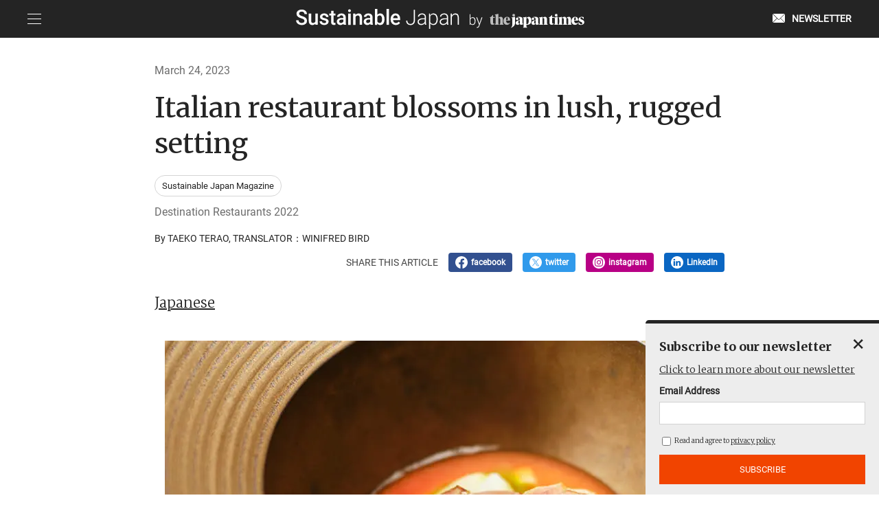

--- FILE ---
content_type: text/html; charset=UTF-8
request_url: https://sustainable.japantimes.com/magazine/vol22/22-03
body_size: 75456
content:
<!DOCTYPE HTML>
<html lang="en-US">

<head>
    <!-- Google Tag Manager -->
    <script>(function(w,d,s,l,i){w[l]=w[l]||[];w[l].push({'gtm.start':
    new Date().getTime(),event:'gtm.js'});var f=d.getElementsByTagName(s)[0],
    j=d.createElement(s),dl=l!='dataLayer'?'&l='+l:'';j.async=true;j.src=
    'https://www.googletagmanager.com/gtm.js?id='+i+dl;f.parentNode.insertBefore(j,f);
    })(window,document,'script','dataLayer','GTM-WNCGLGX');</script>
    <!-- End Google Tag Manager -->
    <meta charset="UTF-8">
    <meta http-equiv="Content-Type" content="text/html; charset=utf-8">
    <meta name="viewport" content="width=device-width,initial-scale=1">
    <meta http-equiv="X-UA-Compatible" content="IE=edge" />
    <link rel="shortcut icon" href="/assets/img/jtc-favicon.ico">
    <meta name='robots' content='index, follow, max-image-preview:large, max-snippet:-1, max-video-preview:-1' />

	<!-- This site is optimized with the Yoast SEO plugin v22.8 - https://yoast.com/wordpress/plugins/seo/ -->
	<title>Italian restaurant blossoms in lush, rugged setting - Sustainable Japan by The Japan Times</title>
	<meta name="description" content="Mount Unzen is an active volcanic complex in the center of the Shimabara Peninsula in Nagasaki Prefecture long known for both..." />
	<link rel="canonical" href="https://sustainable.japantimes.com/magazine/vol22/22-03" />
	<meta property="og:locale" content="en_US" />
	<meta property="og:type" content="article" />
	<meta property="og:title" content="Italian restaurant blossoms in lush, rugged setting - Sustainable Japan by The Japan Times" />
	<meta property="og:description" content="Mount Unzen is an active volcanic complex in the center of the Shimabara Peninsula in Nagasaki Prefecture long known for both..." />
	<meta property="og:url" content="https://sustainable.japantimes.com/magazine/vol22/22-03" />
	<meta property="og:site_name" content="Sustainable Japan by The Japan Times" />
	<meta property="article:publisher" content="https://www.facebook.com/sustainablejapantimes" />
	<meta property="article:modified_time" content="2023-03-24T03:17:41+00:00" />
	<meta property="og:image" content="https://sustainable.japantimes.com/wp-content/uploads/2023/03/img_magazine_22_03_01.jpg" />
	<meta property="og:image:width" content="800" />
	<meta property="og:image:height" content="533" />
	<meta property="og:image:type" content="image/jpeg" />
	<meta name="twitter:card" content="summary_large_image" />
	<meta name="twitter:image" content="https://sustainable.japantimes.com/wp-content/uploads/2023/03/img_magazine_22_03_01.jpg" />
	<meta name="twitter:site" content="@BySustainable" />
	<meta name="twitter:label1" content="Est. reading time" />
	<meta name="twitter:data1" content="4 minutes" />
	<script type="application/ld+json" class="yoast-schema-graph">{"@context":"https://schema.org","@graph":[{"@type":"WebPage","@id":"https://sustainable.japantimes.com/magazine/vol22/22-03","url":"https://sustainable.japantimes.com/magazine/vol22/22-03","name":"Italian restaurant blossoms in lush, rugged setting - Sustainable Japan by The Japan Times","isPartOf":{"@id":"https://sustainable.japantimes.com/#website"},"primaryImageOfPage":{"@id":"https://sustainable.japantimes.com/magazine/vol22/22-03#primaryimage"},"image":{"@id":"https://sustainable.japantimes.com/magazine/vol22/22-03#primaryimage"},"thumbnailUrl":"https://sustainable.japantimes.com/wp-content/uploads/2023/03/img_magazine_22_03_01.jpg","datePublished":"2023-03-24T03:17:40+00:00","dateModified":"2023-03-24T03:17:41+00:00","description":"Mount Unzen is an active volcanic complex in the center of the Shimabara Peninsula in Nagasaki Prefecture long known for both...","breadcrumb":{"@id":"https://sustainable.japantimes.com/magazine/vol22/22-03#breadcrumb"},"inLanguage":"en-US","potentialAction":[{"@type":"ReadAction","target":["https://sustainable.japantimes.com/magazine/vol22/22-03"]}]},{"@type":"ImageObject","inLanguage":"en-US","@id":"https://sustainable.japantimes.com/magazine/vol22/22-03#primaryimage","url":"https://sustainable.japantimes.com/wp-content/uploads/2023/03/img_magazine_22_03_01.jpg","contentUrl":"https://sustainable.japantimes.com/wp-content/uploads/2023/03/img_magazine_22_03_01.jpg","width":800,"height":533},{"@type":"BreadcrumbList","@id":"https://sustainable.japantimes.com/magazine/vol22/22-03#breadcrumb","itemListElement":[{"@type":"ListItem","position":1,"name":"ホーム","item":"https://sustainable.japantimes.com/"},{"@type":"ListItem","position":2,"name":"magazine記事","item":"https://sustainable.japantimes.com/magazine"},{"@type":"ListItem","position":3,"name":"Italian restaurant blossoms in lush, rugged setting"}]},{"@type":"WebSite","@id":"https://sustainable.japantimes.com/#website","url":"https://sustainable.japantimes.com/","name":"Sustainable Japan by The Japan Times","description":"","publisher":{"@id":"https://sustainable.japantimes.com/#organization"},"potentialAction":[{"@type":"SearchAction","target":{"@type":"EntryPoint","urlTemplate":"https://sustainable.japantimes.com/?s={search_term_string}"},"query-input":"required name=search_term_string"}],"inLanguage":"en-US"},{"@type":"Organization","@id":"https://sustainable.japantimes.com/#organization","name":"The Japan Times Cube Inc.","url":"https://sustainable.japantimes.com/","logo":{"@type":"ImageObject","inLanguage":"en-US","@id":"https://sustainable.japantimes.com/#/schema/logo/image/","url":"https://sustainable.japantimes.com/wp-content/uploads/2025/06/sustainable_logo_black.png","contentUrl":"https://sustainable.japantimes.com/wp-content/uploads/2025/06/sustainable_logo_black.png","width":800,"height":183,"caption":"The Japan Times Cube Inc."},"image":{"@id":"https://sustainable.japantimes.com/#/schema/logo/image/"},"sameAs":["https://www.facebook.com/sustainablejapantimes","https://x.com/BySustainable","https://www.instagram.com/sustainablejapantimes/","https://www.youtube.com/c/SustainableJapanbyTheJapanTimes"]}]}</script>
	<!-- / Yoast SEO plugin. -->


<script type="text/javascript">
/* <![CDATA[ */
window._wpemojiSettings = {"baseUrl":"https:\/\/s.w.org\/images\/core\/emoji\/15.0.3\/72x72\/","ext":".png","svgUrl":"https:\/\/s.w.org\/images\/core\/emoji\/15.0.3\/svg\/","svgExt":".svg","source":{"concatemoji":"https:\/\/sustainable.japantimes.com\/wp-includes\/js\/wp-emoji-release.min.js?ver=6.5.3"}};
/*! This file is auto-generated */
!function(i,n){var o,s,e;function c(e){try{var t={supportTests:e,timestamp:(new Date).valueOf()};sessionStorage.setItem(o,JSON.stringify(t))}catch(e){}}function p(e,t,n){e.clearRect(0,0,e.canvas.width,e.canvas.height),e.fillText(t,0,0);var t=new Uint32Array(e.getImageData(0,0,e.canvas.width,e.canvas.height).data),r=(e.clearRect(0,0,e.canvas.width,e.canvas.height),e.fillText(n,0,0),new Uint32Array(e.getImageData(0,0,e.canvas.width,e.canvas.height).data));return t.every(function(e,t){return e===r[t]})}function u(e,t,n){switch(t){case"flag":return n(e,"\ud83c\udff3\ufe0f\u200d\u26a7\ufe0f","\ud83c\udff3\ufe0f\u200b\u26a7\ufe0f")?!1:!n(e,"\ud83c\uddfa\ud83c\uddf3","\ud83c\uddfa\u200b\ud83c\uddf3")&&!n(e,"\ud83c\udff4\udb40\udc67\udb40\udc62\udb40\udc65\udb40\udc6e\udb40\udc67\udb40\udc7f","\ud83c\udff4\u200b\udb40\udc67\u200b\udb40\udc62\u200b\udb40\udc65\u200b\udb40\udc6e\u200b\udb40\udc67\u200b\udb40\udc7f");case"emoji":return!n(e,"\ud83d\udc26\u200d\u2b1b","\ud83d\udc26\u200b\u2b1b")}return!1}function f(e,t,n){var r="undefined"!=typeof WorkerGlobalScope&&self instanceof WorkerGlobalScope?new OffscreenCanvas(300,150):i.createElement("canvas"),a=r.getContext("2d",{willReadFrequently:!0}),o=(a.textBaseline="top",a.font="600 32px Arial",{});return e.forEach(function(e){o[e]=t(a,e,n)}),o}function t(e){var t=i.createElement("script");t.src=e,t.defer=!0,i.head.appendChild(t)}"undefined"!=typeof Promise&&(o="wpEmojiSettingsSupports",s=["flag","emoji"],n.supports={everything:!0,everythingExceptFlag:!0},e=new Promise(function(e){i.addEventListener("DOMContentLoaded",e,{once:!0})}),new Promise(function(t){var n=function(){try{var e=JSON.parse(sessionStorage.getItem(o));if("object"==typeof e&&"number"==typeof e.timestamp&&(new Date).valueOf()<e.timestamp+604800&&"object"==typeof e.supportTests)return e.supportTests}catch(e){}return null}();if(!n){if("undefined"!=typeof Worker&&"undefined"!=typeof OffscreenCanvas&&"undefined"!=typeof URL&&URL.createObjectURL&&"undefined"!=typeof Blob)try{var e="postMessage("+f.toString()+"("+[JSON.stringify(s),u.toString(),p.toString()].join(",")+"));",r=new Blob([e],{type:"text/javascript"}),a=new Worker(URL.createObjectURL(r),{name:"wpTestEmojiSupports"});return void(a.onmessage=function(e){c(n=e.data),a.terminate(),t(n)})}catch(e){}c(n=f(s,u,p))}t(n)}).then(function(e){for(var t in e)n.supports[t]=e[t],n.supports.everything=n.supports.everything&&n.supports[t],"flag"!==t&&(n.supports.everythingExceptFlag=n.supports.everythingExceptFlag&&n.supports[t]);n.supports.everythingExceptFlag=n.supports.everythingExceptFlag&&!n.supports.flag,n.DOMReady=!1,n.readyCallback=function(){n.DOMReady=!0}}).then(function(){return e}).then(function(){var e;n.supports.everything||(n.readyCallback(),(e=n.source||{}).concatemoji?t(e.concatemoji):e.wpemoji&&e.twemoji&&(t(e.twemoji),t(e.wpemoji)))}))}((window,document),window._wpemojiSettings);
/* ]]> */
</script>
<style id='wp-emoji-styles-inline-css' type='text/css'>

	img.wp-smiley, img.emoji {
		display: inline !important;
		border: none !important;
		box-shadow: none !important;
		height: 1em !important;
		width: 1em !important;
		margin: 0 0.07em !important;
		vertical-align: -0.1em !important;
		background: none !important;
		padding: 0 !important;
	}
</style>
<link rel='stylesheet' id='wp-block-library-css' href='https://sustainable.japantimes.com/wp-includes/css/dist/block-library/style.min.css?ver=6.5.3' type='text/css' media='all' />
<style id='classic-theme-styles-inline-css' type='text/css'>
/*! This file is auto-generated */
.wp-block-button__link{color:#fff;background-color:#32373c;border-radius:9999px;box-shadow:none;text-decoration:none;padding:calc(.667em + 2px) calc(1.333em + 2px);font-size:1.125em}.wp-block-file__button{background:#32373c;color:#fff;text-decoration:none}
</style>
<style id='global-styles-inline-css' type='text/css'>
body{--wp--preset--color--black: #000000;--wp--preset--color--cyan-bluish-gray: #abb8c3;--wp--preset--color--white: #ffffff;--wp--preset--color--pale-pink: #f78da7;--wp--preset--color--vivid-red: #cf2e2e;--wp--preset--color--luminous-vivid-orange: #ff6900;--wp--preset--color--luminous-vivid-amber: #fcb900;--wp--preset--color--light-green-cyan: #7bdcb5;--wp--preset--color--vivid-green-cyan: #00d084;--wp--preset--color--pale-cyan-blue: #8ed1fc;--wp--preset--color--vivid-cyan-blue: #0693e3;--wp--preset--color--vivid-purple: #9b51e0;--wp--preset--gradient--vivid-cyan-blue-to-vivid-purple: linear-gradient(135deg,rgba(6,147,227,1) 0%,rgb(155,81,224) 100%);--wp--preset--gradient--light-green-cyan-to-vivid-green-cyan: linear-gradient(135deg,rgb(122,220,180) 0%,rgb(0,208,130) 100%);--wp--preset--gradient--luminous-vivid-amber-to-luminous-vivid-orange: linear-gradient(135deg,rgba(252,185,0,1) 0%,rgba(255,105,0,1) 100%);--wp--preset--gradient--luminous-vivid-orange-to-vivid-red: linear-gradient(135deg,rgba(255,105,0,1) 0%,rgb(207,46,46) 100%);--wp--preset--gradient--very-light-gray-to-cyan-bluish-gray: linear-gradient(135deg,rgb(238,238,238) 0%,rgb(169,184,195) 100%);--wp--preset--gradient--cool-to-warm-spectrum: linear-gradient(135deg,rgb(74,234,220) 0%,rgb(151,120,209) 20%,rgb(207,42,186) 40%,rgb(238,44,130) 60%,rgb(251,105,98) 80%,rgb(254,248,76) 100%);--wp--preset--gradient--blush-light-purple: linear-gradient(135deg,rgb(255,206,236) 0%,rgb(152,150,240) 100%);--wp--preset--gradient--blush-bordeaux: linear-gradient(135deg,rgb(254,205,165) 0%,rgb(254,45,45) 50%,rgb(107,0,62) 100%);--wp--preset--gradient--luminous-dusk: linear-gradient(135deg,rgb(255,203,112) 0%,rgb(199,81,192) 50%,rgb(65,88,208) 100%);--wp--preset--gradient--pale-ocean: linear-gradient(135deg,rgb(255,245,203) 0%,rgb(182,227,212) 50%,rgb(51,167,181) 100%);--wp--preset--gradient--electric-grass: linear-gradient(135deg,rgb(202,248,128) 0%,rgb(113,206,126) 100%);--wp--preset--gradient--midnight: linear-gradient(135deg,rgb(2,3,129) 0%,rgb(40,116,252) 100%);--wp--preset--font-size--small: 13px;--wp--preset--font-size--medium: 20px;--wp--preset--font-size--large: 36px;--wp--preset--font-size--x-large: 42px;--wp--preset--spacing--20: 0.44rem;--wp--preset--spacing--30: 0.67rem;--wp--preset--spacing--40: 1rem;--wp--preset--spacing--50: 1.5rem;--wp--preset--spacing--60: 2.25rem;--wp--preset--spacing--70: 3.38rem;--wp--preset--spacing--80: 5.06rem;--wp--preset--shadow--natural: 6px 6px 9px rgba(0, 0, 0, 0.2);--wp--preset--shadow--deep: 12px 12px 50px rgba(0, 0, 0, 0.4);--wp--preset--shadow--sharp: 6px 6px 0px rgba(0, 0, 0, 0.2);--wp--preset--shadow--outlined: 6px 6px 0px -3px rgba(255, 255, 255, 1), 6px 6px rgba(0, 0, 0, 1);--wp--preset--shadow--crisp: 6px 6px 0px rgba(0, 0, 0, 1);}:where(.is-layout-flex){gap: 0.5em;}:where(.is-layout-grid){gap: 0.5em;}body .is-layout-flex{display: flex;}body .is-layout-flex{flex-wrap: wrap;align-items: center;}body .is-layout-flex > *{margin: 0;}body .is-layout-grid{display: grid;}body .is-layout-grid > *{margin: 0;}:where(.wp-block-columns.is-layout-flex){gap: 2em;}:where(.wp-block-columns.is-layout-grid){gap: 2em;}:where(.wp-block-post-template.is-layout-flex){gap: 1.25em;}:where(.wp-block-post-template.is-layout-grid){gap: 1.25em;}.has-black-color{color: var(--wp--preset--color--black) !important;}.has-cyan-bluish-gray-color{color: var(--wp--preset--color--cyan-bluish-gray) !important;}.has-white-color{color: var(--wp--preset--color--white) !important;}.has-pale-pink-color{color: var(--wp--preset--color--pale-pink) !important;}.has-vivid-red-color{color: var(--wp--preset--color--vivid-red) !important;}.has-luminous-vivid-orange-color{color: var(--wp--preset--color--luminous-vivid-orange) !important;}.has-luminous-vivid-amber-color{color: var(--wp--preset--color--luminous-vivid-amber) !important;}.has-light-green-cyan-color{color: var(--wp--preset--color--light-green-cyan) !important;}.has-vivid-green-cyan-color{color: var(--wp--preset--color--vivid-green-cyan) !important;}.has-pale-cyan-blue-color{color: var(--wp--preset--color--pale-cyan-blue) !important;}.has-vivid-cyan-blue-color{color: var(--wp--preset--color--vivid-cyan-blue) !important;}.has-vivid-purple-color{color: var(--wp--preset--color--vivid-purple) !important;}.has-black-background-color{background-color: var(--wp--preset--color--black) !important;}.has-cyan-bluish-gray-background-color{background-color: var(--wp--preset--color--cyan-bluish-gray) !important;}.has-white-background-color{background-color: var(--wp--preset--color--white) !important;}.has-pale-pink-background-color{background-color: var(--wp--preset--color--pale-pink) !important;}.has-vivid-red-background-color{background-color: var(--wp--preset--color--vivid-red) !important;}.has-luminous-vivid-orange-background-color{background-color: var(--wp--preset--color--luminous-vivid-orange) !important;}.has-luminous-vivid-amber-background-color{background-color: var(--wp--preset--color--luminous-vivid-amber) !important;}.has-light-green-cyan-background-color{background-color: var(--wp--preset--color--light-green-cyan) !important;}.has-vivid-green-cyan-background-color{background-color: var(--wp--preset--color--vivid-green-cyan) !important;}.has-pale-cyan-blue-background-color{background-color: var(--wp--preset--color--pale-cyan-blue) !important;}.has-vivid-cyan-blue-background-color{background-color: var(--wp--preset--color--vivid-cyan-blue) !important;}.has-vivid-purple-background-color{background-color: var(--wp--preset--color--vivid-purple) !important;}.has-black-border-color{border-color: var(--wp--preset--color--black) !important;}.has-cyan-bluish-gray-border-color{border-color: var(--wp--preset--color--cyan-bluish-gray) !important;}.has-white-border-color{border-color: var(--wp--preset--color--white) !important;}.has-pale-pink-border-color{border-color: var(--wp--preset--color--pale-pink) !important;}.has-vivid-red-border-color{border-color: var(--wp--preset--color--vivid-red) !important;}.has-luminous-vivid-orange-border-color{border-color: var(--wp--preset--color--luminous-vivid-orange) !important;}.has-luminous-vivid-amber-border-color{border-color: var(--wp--preset--color--luminous-vivid-amber) !important;}.has-light-green-cyan-border-color{border-color: var(--wp--preset--color--light-green-cyan) !important;}.has-vivid-green-cyan-border-color{border-color: var(--wp--preset--color--vivid-green-cyan) !important;}.has-pale-cyan-blue-border-color{border-color: var(--wp--preset--color--pale-cyan-blue) !important;}.has-vivid-cyan-blue-border-color{border-color: var(--wp--preset--color--vivid-cyan-blue) !important;}.has-vivid-purple-border-color{border-color: var(--wp--preset--color--vivid-purple) !important;}.has-vivid-cyan-blue-to-vivid-purple-gradient-background{background: var(--wp--preset--gradient--vivid-cyan-blue-to-vivid-purple) !important;}.has-light-green-cyan-to-vivid-green-cyan-gradient-background{background: var(--wp--preset--gradient--light-green-cyan-to-vivid-green-cyan) !important;}.has-luminous-vivid-amber-to-luminous-vivid-orange-gradient-background{background: var(--wp--preset--gradient--luminous-vivid-amber-to-luminous-vivid-orange) !important;}.has-luminous-vivid-orange-to-vivid-red-gradient-background{background: var(--wp--preset--gradient--luminous-vivid-orange-to-vivid-red) !important;}.has-very-light-gray-to-cyan-bluish-gray-gradient-background{background: var(--wp--preset--gradient--very-light-gray-to-cyan-bluish-gray) !important;}.has-cool-to-warm-spectrum-gradient-background{background: var(--wp--preset--gradient--cool-to-warm-spectrum) !important;}.has-blush-light-purple-gradient-background{background: var(--wp--preset--gradient--blush-light-purple) !important;}.has-blush-bordeaux-gradient-background{background: var(--wp--preset--gradient--blush-bordeaux) !important;}.has-luminous-dusk-gradient-background{background: var(--wp--preset--gradient--luminous-dusk) !important;}.has-pale-ocean-gradient-background{background: var(--wp--preset--gradient--pale-ocean) !important;}.has-electric-grass-gradient-background{background: var(--wp--preset--gradient--electric-grass) !important;}.has-midnight-gradient-background{background: var(--wp--preset--gradient--midnight) !important;}.has-small-font-size{font-size: var(--wp--preset--font-size--small) !important;}.has-medium-font-size{font-size: var(--wp--preset--font-size--medium) !important;}.has-large-font-size{font-size: var(--wp--preset--font-size--large) !important;}.has-x-large-font-size{font-size: var(--wp--preset--font-size--x-large) !important;}
.wp-block-navigation a:where(:not(.wp-element-button)){color: inherit;}
:where(.wp-block-post-template.is-layout-flex){gap: 1.25em;}:where(.wp-block-post-template.is-layout-grid){gap: 1.25em;}
:where(.wp-block-columns.is-layout-flex){gap: 2em;}:where(.wp-block-columns.is-layout-grid){gap: 2em;}
.wp-block-pullquote{font-size: 1.5em;line-height: 1.6;}
</style>
<link rel='stylesheet' id='boxzilla-css' href='https://sustainable.japantimes.com/wp-content/plugins/boxzilla/assets/css/styles.css?ver=3.3.1' type='text/css' media='all' />
		<style type="text/css" id="wp-custom-css">
			/* API認証固定ページでヘッダーとフッターを非表示にする */
    .page-id-17858 header,
    .page-id-17858 footer {
      display: none;
    }		</style>
		    <link href="/assets/css/style.css" rel="stylesheet">
            <meta name = "format-detection" content = "telephone=no">
    <!-- Piano Composer -->
    <script>(function(src){var a=document.createElement("script");a.type="text/javascript";a.async=true;a.src=src;var b=document.getElementsByTagName("script")[0];b.parentNode.insertBefore(a,b)})("https://experience-ap.piano.io/xbuilder/experience/load?aid=bWOWSdhXpj");</script>
    <!-- End Piano Composer -->
          <meta name="cXenseParse:pageclass" content="article">
      <meta name="cXenseParse:articleid" content="11251">
      <meta property="article:published_time" content="2023-03-24T12:17:40+09:00">
      <script async src="https://securepubads.g.doubleclick.net/tag/js/gpt.js" crossorigin="anonymous"></script>
      <!-- GAM tag -->
      <script>
        window.googletag = window.googletag || {cmd: []};
        googletag.cmd.push(function() {
          googletag.defineSlot('/23335213839/SJ_pc_article_Rectangle', [300, 250], 'div-gpt-ad-1767936590336-0').addService(googletag.pubads());
          googletag.pubads().enableSingleRequest();
          googletag.enableServices();
        });
      </script>
      <!-- End GAM tag -->
              <meta name="cXenseParse:recs:recommendable" content="true">
        <script>
          tp = window[ "tp" ] || [];
          tp.push( [ "setContentSection", "Sustainable Japan" ] );
          tp.push(["setZone", "Sustainable Japan"]);
          tp.push( [ "setTags", [ "Sustainable Japan Magazine" ] ] );
        </script>
        <meta name="cXenseParse:jat-subcategory" content="Sustainable Japan Magazine" data-separator=",">
              <meta name="cXenseParse:jat-post-type" content="Sustainable Japan">
</head>

<body >
  <!-- Google Tag Manager (noscript) -->
  <noscript><iframe src="https://www.googletagmanager.com/ns.html?id=GTM-WNCGLGX"
  height="0" width="0" style="display:none;visibility:hidden"></iframe></noscript>
  <!-- End Google Tag Manager (noscript) -->

  <header>
    <div class="ly_header">
      <div class="ly_header_inner">
        <div class="ly_header_menu js_spMenu">
            <button class="ly_header_menu_btn js_spMenu_btn">
              <span class="ly_header_menu_btn_lineWrapp"><span class="ly_header_menu_btn_line"></span></span>
            </button>
            <nav class="ly_header_menu_list js_spMenu_body" role="Navigation">
              <ul class="ly_header_nav">
                <li><form method="get" id="searchform" class="bl_searchform" action="https://sustainable.japantimes.com">
  <input type="text" name="s" id="s" placeholder="SEARCH"/>
  <button type="submit">SUBMIT</button>
</form></li>
              </ul>
              <ul class="ly_header_nav ly_header_nav__bd">
                <li ><a href="/jp/">日本語記事</a></li>
              </ul>
              <ul class="ly_header_nav ly_header_nav__bd">
                <li class="is_active"><a href="/magazine/">Sustainable Japan Magazine</a></li>
                <li class="ly_header_nav__child"><a href="/magazine/vol53/">Magazine - monthly update</a></li>
              </ul>
              <ul class="ly_header_nav ly_header_nav__bd">
                <li><span>Interview Series</span></li>
                <li class="ly_header_nav__child"><a href="/lr/">Leaders & Readers</a></li>
                <li class="ly_header_nav__child"><a href="/roundtable/">Roundtable</a></li>
                <li class="ly_header_nav__child"><a href="/esgtalk/">ESG Talk</a></li>
                <li class="ly_header_nav__child"><a href="/unraveling/">Unraveling Japanese companies</a></li>
                <li class="ly_header_nav__child"><a href="/missionsustainablity/">Mission: Sustainability</a></li>
              </ul>
              <ul class="ly_header_nav ly_header_nav__bd">
                <li><span>Authentic green stories</span></li>
                <li class="ly_header_nav__child"><a href="/esg/">ESG/SDGs</a></li>
                <li class="ly_header_nav__child"><a href="/satoyama/">Satoyama~Authentic Japan</a></li>
              </ul>
              <ul class="ly_header_nav ly_header_nav__bd">
                <li ><a href="/education/">Education</a></li>
              </ul>
              <ul class="ly_header_nav ly_header_nav__bd">
                <li ><a href="/osakaexpo/">Osaka Expo</a></li>
              </ul>
              <ul class="ly_header_nav ly_header_nav__bd">
                <li ><a href="/wcs/">World Cosplay Summit</a></li>
              </ul>
              <ul class="ly_header_nav ly_header_nav__bd">
                <li ><a href="/gallery/">Times Gallery</a></li>
              </ul>
              <ul class="ly_header_nav ly_header_nav__bd">
                <li ><a href="/event/">Events</a></li>
              </ul>
              <ul class="ly_header_nav ly_header_nav__bd">
                <li ><a href="/movie/">Premium videos</a></li>
              </ul>
              <ul class="ly_header_nav ly_header_nav__bd">
                <li><span>History & Archives</span></li>
                <li class="ly_header_nav__child"><a href="/brandhistory/">Brand history & Archives</a></li>
                <li class="ly_header_nav__child"><a href="/history/">125 years of history</a></li>
              </ul>
              <ul class="ly_header_nav ly_header_nav__bd">
                <li><span>Awards</span></li>
                <li class="ly_header_nav__child"><a href="/sjaward2025/">Sustainable Japan Award 2025</a></li>
                <li class="ly_header_nav__child02"><a href="/sjaward-company2025/">2025 Winners</a></li>
                <li class="ly_header_nav__child02"><a href="/sjaward-company2024/">2024 Winners</a></li>
                <li class="ly_header_nav__child02"><a href="/sjaward-company2023/">2023 Winners</a></li>
                <li class="ly_header_nav__child02"><a href="/sjaward-company2022/">2022 Winners</a></li>
                <li class="ly_header_nav__child"><a href="/sjd-2025">Sustainable Japan Day 2025</a></li>
                <!-- <li class="ly_header_nav__child02"><a href="/sjaward-company/">2021 Winners</a></li> -->
                <li class="ly_header_nav__child"><a href="https://authentic-japan-selection.japantimes.com/" target="_blank" class="el_icon el_icon__blank">Destination Restaurants 2025</a></li>
                <li class="ly_header_nav__child"><a href="https://sustainable.japantimes.com/destination-region-2025">Destination Region 2025</a></li>
              </ul>
              <ul class="ly_header_nav ly_header_nav__bd">
                <li><span>実践者交流会</span></li>
                <li class="ly_header_nav__child"><a href="/satoyama-jissensha2025/">第6回Satoyama実践者交流会</a></li>
                <li class="ly_header_nav__child"><a href="/satoyama-jissensha2024/">第5回Satoyama実践者交流会</a></li>
                <li class="ly_header_nav__child"><a href="/satoyama-jissensha2023/">第4回Satoyama実践者交流会</a></li>
                <li class="ly_header_nav__child"><a href="/satoyama-jissensha2022/">第3回Satoyama実践者交流会</a></li>
              </ul>
              <!-- <ul class="ly_header_nav ly_header_nav__bd">
                <li class="ly_header_nav_signup"><a href="/premium-memberships-en">Subscribe</a></li>
              </ul> -->
              <ul class="ly_header_nav ly_header_nav__bd">
                <li class="ly_header_nav_mail"><a href="/newsletter/">Newsletter</a></li>
              </ul>
              <ul class="ly_header_nav ly_header_nav__bd">
                <li><a href="/sjnetwork-jp/">Sustainable Japan Network</a></li>
              </ul>
              <ul class="ly_header_nav ly_header_nav__bd">
                <li class="ly_header_nav_sns">
                  <ul class="">
                    <li class="ly_header_nav_sns_facebook">
                      <a href="https://www.facebook.com/sustainablejapantimes" target="_blank">
                        <img src="/assets/img/icon-facebook-w.svg" alt="">
                      </a>
                    </li>
                    <li class="ly_header_nav_sns_instagram">
                      <a href="https://www.instagram.com/sustainablejapantimes/" target="_blank">
                        <img src="/assets/img/icon-insta-w.svg" alt="">
                      </a>
                    </li>
                    <li class="ly_header_nav_sns_twitter">
                      <a href="https://twitter.com/BySustainable" target="_blank">
                        <img src="/assets/img/icon-twitter-w.svg" alt="">
                      </a>
                    </li>
                    <li class="ly_header_nav_sns_linkdin">
                      <a href="https://www.linkedin.com/in/sustainable-japan/" target="_blank">
                        <img src="/assets/img/icon-linkdin-normal.svg" alt="">
                      </a>
                    </li>
                  </ul>
                <li>
                <li><a href="/about/" class="ly_header_nav_fontS">About us</a></li>
                <li><a href="/privacy/" class="ly_header_nav_fontS">Privacy Policy</a></li>
                <li><a href="https://forms.gle/S5arEHmdR3RK4N2c8" target="_blank" class="ly_header_nav_fontS">Contact</a></li>
                <li><a href="/terms-of-service/" class="ly_header_nav_fontS">Terms of service</a></li>
                <li><a href="/act/" class="ly_header_nav_fontS">Act on specified commercial transactions</a></li>
              </ul>
            </nav>
        </div>

        <div class="ly_header_logo">
          <a href="/">
            <img src="/assets/img/sustainable_logo_white.svg" alt="Sustainable Japan by The Japan Times">
          </a>
        </div>
        <ul class="ly_header_right">
          <li>
            <a class="ly_header_about" href="/newsletter">
              <span class="ly_header_about_icon">
                <svg id="_イヤー_1" xmlns="http://www.w3.org/2000/svg" viewBox="0 0 354.43 256.66"><defs><style>.cls-1{fill:#fff;}</style></defs><path class="cls-1" d="M134.97,124.07l33.37,33.37c5.54,5.53,14.55,5.56,20.1,.04L342.84,3.02c-3.35-1.89-7.13-3.02-11.02-3.02H22.61c-3.3,0-6.52,.82-9.49,2.22l121.85,121.85Z"/><path class="cls-1" d="M354.43,22.61c0-3.91-1.09-7.62-2.96-10.94l-116.67,116.71,116.67,116.67c1.87-3.34,2.96-7.07,2.96-11.01V22.61Z"/><path class="cls-1" d="M226.16,137.03l-29.1,29.11c-1.29,1.28-2.68,2.4-4.14,3.36-.61,.4-1.29,.66-1.92,1-.89,.48-1.75,1.02-2.67,1.39-.71,.28-1.45,.42-2.17,.64-.91,.28-1.79,.62-2.72,.8-.83,.16-1.68,.16-2.52,.24-.84,.08-1.66,.24-2.5,.24h-.02c-1.13,0-2.25-.18-3.38-.32-.56-.07-1.12-.06-1.68-.16-1.1-.21-2.16-.6-3.23-.95-.55-.18-1.13-.28-1.67-.5-1.1-.45-2.14-1.07-3.18-1.67-.47-.27-.96-.45-1.42-.74-1.46-.97-2.85-2.09-4.14-3.38l-29.04-29.04L13.15,254.48c2.97,1.37,6.18,2.17,9.46,2.17H331.82c3.94,0,7.67-1.09,11.01-2.96l-116.66-116.66Z"/><path class="cls-1" d="M3.83,10.21C1.42,13.85,0,18.1,0,22.61V234.05c0,4.51,1.43,8.78,3.87,12.44l118.14-118.1L3.83,10.21Z"/></svg>
              </span>
              <span class="ly_header_about_txt">NEWSLETTER</span>
            </a>
          </li>
          <!-- <li>
            <a class="ly_header_about" href="/premium-memberships-en">
              <span class="ly_header_about_icon">
                <svg id="Layer_1" data-name="Layer 1" xmlns="http://www.w3.org/2000/svg" viewBox="0 0 1404.67 1405.85"><defs><style>.cls-1{fill:#fff;}</style></defs><polygon class="cls-1" points="1239.03 365.88 1039.94 165.1 563.5 641.54 762.58 842.33 1239.03 365.88"/><polygon class="cls-1" points="446.09 961.44 706.43 876.36 524.36 711.31 446.09 961.44"/><path class="cls-1" d="M2164.48,340.9h0a139.29,139.29,0,0,0-200.38-2.57l-78.85,79.6,197.38,197.38,79.86-81.42A139.28,139.28,0,0,0,2164.48,340.9Z" transform="translate(-797.66 -297.07)"/><path class="cls-1" d="M2096.24,1048.83l-68,.77,5.1,450.93.09,2.1c3.73,50.89-4.84,88.82-24.78,109.69-19,19.87-45.3,21.33-55.74,21-14.86-.41-29.4-.5-46.65-.5H1051.79c-26.71,0-53,.92-75.14,1.82-38,1.54-66.45-6.55-84.48-24-23.72-23-24.6-57.05-24.54-63.64v-1c0-2.72.06-5.44.06-8.16V644.72c0-28.32-1-57.16-1.85-82-1.14-31.68,5.64-55.31,20.15-70.25,18.56-19.1,46-20.07,48.9-20.11h514.74V404.32H936.1c-8.29-.16-59.2.7-98,39.8-28.58,28.81-42.14,69.54-40.28,121.07.91,25.33,1.8,52.34,1.8,79.53v893.15q0,3.74,0,7.48v1c-.15,16.11,2.64,71.87,45.22,113.17,29.73,28.84,71.05,43.43,122.91,43.43q5.77,0,11.71-.25c21.48-.86,46.89-1.75,72.38-1.75h854.42c16.68,0,30.68.08,44.76.47,19.52.56,69-2.46,106.84-42.05,33.92-35.5,48.56-89.53,43.53-160.63Z" transform="translate(-797.66 -297.07)"/></svg>
              </span>
              <span class="ly_header_about_txt">SUBSCRIBE</span>
            </a>
          </li>
          <li>
            <a class="ly_header_about" href="https://subscription.ximera.com/mypage/sustainable-Japan" target="_blank">
              <span class="ly_header_about_icon">
                <svg id="レイヤー_1" data-name="レイヤー 1" xmlns="http://www.w3.org/2000/svg" viewBox="0 0 278.57 247.29"><defs><style>.cls-1{fill:#fff;}</style></defs><path class="cls-1" d="M300.37,523.12a12.43,12.43,0,0,1-3.37-6,12.63,12.63,0,0,1,2.12-10.59l5.22-7.16c-.9-1.93-1.73-3.93-2.45-6l-8.76-1.37a12.72,12.72,0,0,1-10.83-12.64V463.69a12.67,12.67,0,0,1,10.83-12.61l8.76-1.37c.72-2,1.55-4,2.45-6l-5.22-7.16A12.71,12.71,0,0,1,300.4,420l.24-.23A70,70,0,0,1,239.37,418a65,65,0,0,1-7-4.21,57.46,57.46,0,0,1-5.87-4.5c-41.92,14.34-68.61,49.05-68.61,94a119.48,119.48,0,0,0,1.82,20.84,6,6,0,0,0,5.87,4.92H306.31l-5.91-5.93Z" transform="translate(-157.91 -297.65)"/><path class="cls-1" d="M241.13,405.25a53.58,53.58,0,0,0,8.79,4.51,58,58,0,0,0,43.8,0,53.68,53.68,0,0,0,8.8-4.51,58.19,58.19,0,1,0-61.39,0Z" transform="translate(-157.91 -297.65)"/><path class="cls-1" d="M432,458.45l-10-1.58a5.3,5.3,0,0,1-4.23-3.55,55,55,0,0,0-3.07-7.43,5.3,5.3,0,0,1,.48-5.51l6-8.2a5.35,5.35,0,0,0-.54-6.92l-11.15-11.12a5.31,5.31,0,0,0-6.92-.54l-8.2,6a5.31,5.31,0,0,1-5.51.44,57,57,0,0,0-7.4-3.07,5.37,5.37,0,0,1-3.58-4.23l-1.55-10a5.34,5.34,0,0,0-5.27-4.5H355.23a5.34,5.34,0,0,0-5.27,4.5l-1.55,10a5.28,5.28,0,0,1-3.55,4.23,56.91,56.91,0,0,0-5.94,2.36l-1.49.71a5.31,5.31,0,0,1-5.51-.44l-8.2-6a5.32,5.32,0,0,0-6.92.54l-1.1,1.1h0l-10,10a5.32,5.32,0,0,0-.54,6.92l6,8.2a5.31,5.31,0,0,1,.44,5.51,59.17,59.17,0,0,0-3.07,7.43,5.28,5.28,0,0,1-4.23,3.55l-10,1.58a5.29,5.29,0,0,0-4.5,5.24v15.75a5.29,5.29,0,0,0,4.5,5.27l10,1.59a5.27,5.27,0,0,1,4.23,3.54,57,57,0,0,0,3.07,7.4,5.31,5.31,0,0,1-.44,5.51l-6,8.2a5.3,5.3,0,0,0-.06,6.21,3.54,3.54,0,0,0,.6.71l5.25,5.25,5.87,5.9.06.06a5.37,5.37,0,0,0,6.86.48l.65-.48,7.55-5.51a5.2,5.2,0,0,1,.71-.45,5.31,5.31,0,0,1,4.8,0s0,0,.06,0a54.09,54.09,0,0,0,7.37,3,5.41,5.41,0,0,1,3.55,4.23l1.55,10a5.33,5.33,0,0,0,5.27,4.53H371a5.33,5.33,0,0,0,5.27-4.53l1.55-10a5.1,5.1,0,0,1,.42-1.34,5.34,5.34,0,0,1,3.16-2.89c.75-.24,1.46-.51,2.18-.78a45.08,45.08,0,0,0,5.22-2.29,5.3,5.3,0,0,1,5.51.48l8.2,6a5.35,5.35,0,0,0,6.92-.54l11.15-11.15a5.35,5.35,0,0,0,.54-6.92l-6-8.2a5.29,5.29,0,0,1-.48-5.51,53.06,53.06,0,0,0,3.07-7.4,5.28,5.28,0,0,1,4.23-3.54l10-1.59a5.32,5.32,0,0,0,4.53-5.27V463.69A5.31,5.31,0,0,0,432,458.45ZM379.3,492.94a24.88,24.88,0,0,1-5.73,3.31v0a26.53,26.53,0,0,1-10.46,2.12,26.84,26.84,0,0,1-3.4-53.46,25.14,25.14,0,0,1,3.4-.21,28.47,28.47,0,0,1,4.26.33,26.82,26.82,0,0,1,11.93,47.88Z" transform="translate(-157.91 -297.65)"/></svg>
              </span>
            </a>
          </li> -->
        </ul>
        <span class="ly_header_right__sp"></span>
        <!-- <a href="https://subscription.ximera.com/mypage/sustainable-Japan" target="_blank" class="ly_header_right__sp">
          <svg id="レイヤー_1" data-name="レイヤー 1" xmlns="http://www.w3.org/2000/svg" viewBox="0 0 278.57 247.29"><defs><style>.cls-1{fill:#fff;}</style></defs><path class="cls-1" d="M300.37,523.12a12.43,12.43,0,0,1-3.37-6,12.63,12.63,0,0,1,2.12-10.59l5.22-7.16c-.9-1.93-1.73-3.93-2.45-6l-8.76-1.37a12.72,12.72,0,0,1-10.83-12.64V463.69a12.67,12.67,0,0,1,10.83-12.61l8.76-1.37c.72-2,1.55-4,2.45-6l-5.22-7.16A12.71,12.71,0,0,1,300.4,420l.24-.23A70,70,0,0,1,239.37,418a65,65,0,0,1-7-4.21,57.46,57.46,0,0,1-5.87-4.5c-41.92,14.34-68.61,49.05-68.61,94a119.48,119.48,0,0,0,1.82,20.84,6,6,0,0,0,5.87,4.92H306.31l-5.91-5.93Z" transform="translate(-157.91 -297.65)"/><path class="cls-1" d="M241.13,405.25a53.58,53.58,0,0,0,8.79,4.51,58,58,0,0,0,43.8,0,53.68,53.68,0,0,0,8.8-4.51,58.19,58.19,0,1,0-61.39,0Z" transform="translate(-157.91 -297.65)"/><path class="cls-1" d="M432,458.45l-10-1.58a5.3,5.3,0,0,1-4.23-3.55,55,55,0,0,0-3.07-7.43,5.3,5.3,0,0,1,.48-5.51l6-8.2a5.35,5.35,0,0,0-.54-6.92l-11.15-11.12a5.31,5.31,0,0,0-6.92-.54l-8.2,6a5.31,5.31,0,0,1-5.51.44,57,57,0,0,0-7.4-3.07,5.37,5.37,0,0,1-3.58-4.23l-1.55-10a5.34,5.34,0,0,0-5.27-4.5H355.23a5.34,5.34,0,0,0-5.27,4.5l-1.55,10a5.28,5.28,0,0,1-3.55,4.23,56.91,56.91,0,0,0-5.94,2.36l-1.49.71a5.31,5.31,0,0,1-5.51-.44l-8.2-6a5.32,5.32,0,0,0-6.92.54l-1.1,1.1h0l-10,10a5.32,5.32,0,0,0-.54,6.92l6,8.2a5.31,5.31,0,0,1,.44,5.51,59.17,59.17,0,0,0-3.07,7.43,5.28,5.28,0,0,1-4.23,3.55l-10,1.58a5.29,5.29,0,0,0-4.5,5.24v15.75a5.29,5.29,0,0,0,4.5,5.27l10,1.59a5.27,5.27,0,0,1,4.23,3.54,57,57,0,0,0,3.07,7.4,5.31,5.31,0,0,1-.44,5.51l-6,8.2a5.3,5.3,0,0,0-.06,6.21,3.54,3.54,0,0,0,.6.71l5.25,5.25,5.87,5.9.06.06a5.37,5.37,0,0,0,6.86.48l.65-.48,7.55-5.51a5.2,5.2,0,0,1,.71-.45,5.31,5.31,0,0,1,4.8,0s0,0,.06,0a54.09,54.09,0,0,0,7.37,3,5.41,5.41,0,0,1,3.55,4.23l1.55,10a5.33,5.33,0,0,0,5.27,4.53H371a5.33,5.33,0,0,0,5.27-4.53l1.55-10a5.1,5.1,0,0,1,.42-1.34,5.34,5.34,0,0,1,3.16-2.89c.75-.24,1.46-.51,2.18-.78a45.08,45.08,0,0,0,5.22-2.29,5.3,5.3,0,0,1,5.51.48l8.2,6a5.35,5.35,0,0,0,6.92-.54l11.15-11.15a5.35,5.35,0,0,0,.54-6.92l-6-8.2a5.29,5.29,0,0,1-.48-5.51,53.06,53.06,0,0,0,3.07-7.4,5.28,5.28,0,0,1,4.23-3.54l10-1.59a5.32,5.32,0,0,0,4.53-5.27V463.69A5.31,5.31,0,0,0,432,458.45ZM379.3,492.94a24.88,24.88,0,0,1-5.73,3.31v0a26.53,26.53,0,0,1-10.46,2.12,26.84,26.84,0,0,1-3.4-53.46,25.14,25.14,0,0,1,3.4-.21,28.47,28.47,0,0,1,4.26.33,26.82,26.82,0,0,1,11.93,47.88Z" transform="translate(-157.91 -297.65)"/></svg>
        </a> -->
      </div>
    </div>
    <ul class="ly_header_signup">
      <li>
        <a href="/newsletter">
          <!-- <figure><svg id="NEWSLETTER" xmlns="http://www.w3.org/2000/svg" viewBox="0 0 354.43 256.66"><defs><style>.cls-2{fill:#242424;}</style></defs><path class="cls-2" d="M134.97,124.07l33.37,33.37c5.54,5.53,14.55,5.56,20.1,.04L342.84,3.02c-3.35-1.89-7.13-3.02-11.02-3.02H22.61c-3.3,0-6.52,.82-9.49,2.22l121.85,121.85Z"/><path class="cls-2" d="M354.43,22.61c0-3.91-1.09-7.62-2.96-10.94l-116.67,116.71,116.67,116.67c1.87-3.34,2.96-7.07,2.96-11.01V22.61Z"/><path class="cls-2" d="M226.16,137.03l-29.1,29.11c-1.29,1.28-2.68,2.4-4.14,3.36-.61,.4-1.29,.66-1.92,1-.89,.48-1.75,1.02-2.67,1.39-.71,.28-1.45,.42-2.17,.64-.91,.28-1.79,.62-2.72,.8-.83,.16-1.68,.16-2.52,.24-.84,.08-1.66,.24-2.5,.24h-.02c-1.13,0-2.25-.18-3.38-.32-.56-.07-1.12-.06-1.68-.16-1.1-.21-2.16-.6-3.23-.95-.55-.18-1.13-.28-1.67-.5-1.1-.45-2.14-1.07-3.18-1.67-.47-.27-.96-.45-1.42-.74-1.46-.97-2.85-2.09-4.14-3.38l-29.04-29.04L13.15,254.48c2.97,1.37,6.18,2.17,9.46,2.17H331.82c3.94,0,7.67-1.09,11.01-2.96l-116.66-116.66Z"/><path class="cls-2" d="M3.83,10.21C1.42,13.85,0,18.1,0,22.61V234.05c0,4.51,1.43,8.78,3.87,12.44l118.14-118.1L3.83,10.21Z"/></svg></figure> -->
          <span>NEWSLETTER</span>
        </a>
      </li>
      <!-- <li>
        <a href="/premium-memberships-en">
          <figure><svg id="SUBSCRIBE" data-name="Layer 1" xmlns="http://www.w3.org/2000/svg" viewBox="0 0 1404.67 1405.85"><defs><style>.cls-2{fill:#242424;}</style></defs><polygon class="cls-2" points="1239.03 365.88 1039.94 165.1 563.5 641.54 762.58 842.33 1239.03 365.88"/><polygon class="cls-2" points="446.09 961.44 706.43 876.36 524.36 711.31 446.09 961.44"/><path class="cls-2" d="M2164.48,340.9h0a139.29,139.29,0,0,0-200.38-2.57l-78.85,79.6,197.38,197.38,79.86-81.42A139.28,139.28,0,0,0,2164.48,340.9Z" transform="translate(-797.66 -297.07)"/><path class="cls-2" d="M2096.24,1048.83l-68,.77,5.1,450.93.09,2.1c3.73,50.89-4.84,88.82-24.78,109.69-19,19.87-45.3,21.33-55.74,21-14.86-.41-29.4-.5-46.65-.5H1051.79c-26.71,0-53,.92-75.14,1.82-38,1.54-66.45-6.55-84.48-24-23.72-23-24.6-57.05-24.54-63.64v-1c0-2.72.06-5.44.06-8.16V644.72c0-28.32-1-57.16-1.85-82-1.14-31.68,5.64-55.31,20.15-70.25,18.56-19.1,46-20.07,48.9-20.11h514.74V404.32H936.1c-8.29-.16-59.2.7-98,39.8-28.58,28.81-42.14,69.54-40.28,121.07.91,25.33,1.8,52.34,1.8,79.53v893.15q0,3.74,0,7.48v1c-.15,16.11,2.64,71.87,45.22,113.17,29.73,28.84,71.05,43.43,122.91,43.43q5.77,0,11.71-.25c21.48-.86,46.89-1.75,72.38-1.75h854.42c16.68,0,30.68.08,44.76.47,19.52.56,69-2.46,106.84-42.05,33.92-35.5,48.56-89.53,43.53-160.63Z" transform="translate(-797.66 -297.07)"/></svg></figure>
          <span>SUBSCRIBE</span>
        </a>
      </li> -->
    </ul>
  </header>

<div class="ly_contents ">
<div class="ly_inner ly_inner__box ">
  <div class="ly_detalInner bl_detail">
    <article class="ly_mainContents bl_mainContent bl_article">

        <!-- タイトルブロックLR -->
                  <div class="bl_detailTtlBlock02">
            <p class="bl_detailTtlBlock02_day">March 24, 2023</p>
            <h1 class="bl_detailTtlBlock02_ttl">Italian restaurant blossoms in lush, rugged setting</h1>
            <ul class="bl_detailTtlBlock02_tag hp_mb15">
              <li><a href="/magazine/">Sustainable Japan Magazine</a></li>
                                        </ul>
            <!-- <ul class="bl_detailTtlBlock02_labelList">
              
                                                            
              <li class="bl_detailTtlBlock02_labelList_txt">
                              </li>
            </ul> -->
                        <p class="bl_detailTtlBlock02_day">Destination Restaurants 2022</p>
            
            <!-- bl_detailTtlBlock02_name -->
            <div class="bl_detailTtlBlock02_name">
                              <span>By TAEKO TERAO, TRANSLATOR：WINIFRED BIRD</span>
              
              <!-- PDFビューワー用 ボタン -->
              
            </div>
            <!-- /bl_detailTtlBlock02_name -->

                        
            <div class="bl_detailSNSBlock hp_mt10 hp_spmt20">
              <p class="bl_detailSNSBlock_txt">SHARE THIS ARTICLE</p>
              <ul class="bl_detailSNSBlock_list">
                <li class="bl_detailSNSBlock_list_facebook">
                  <a href="http://www.facebook.com/share.php?u=https://sustainable.japantimes.com/magazine/vol22/22-03" target="_blank" rel="nofollow noopener noreferrer">
                    <span class="tb_over_only">facebook</span>
                    <span class="tb_under_only"><img src="/assets/img/icon-facebook-normal.svg" alt=""></span>
                  </a>
                </li>
                <li class="bl_detailSNSBlock_list_twitter">
                    <a href="https://twitter.com/share?url=https://sustainable.japantimes.com/magazine/vol22/22-03&text=Italian restaurant blossoms in lush, rugged setting" target="_blank" rel="nofollow noopener noreferrer">
                    <span class="tb_over_only">twitter</span>
                    <span class="tb_under_only"><img src="/assets/img/icon-twitter-normal.svg" alt=""></span>
                  </a>
                </li>
                <li class="bl_detailSNSBlock_list_instagram">
                    <a href="https://www.instagram.com/sustainablejapantimes/" target="_blank">
                    <span class="tb_over_only">instagram</span>
                    <span class="tb_under_only"><img src="/assets/img/icon-insta-normal.svg" alt=""></span>
                  </a>
                </li>
                <li class="bl_detailSNSBlock_list_linkdin">
                  <a href="https://www.linkedin.com/sharing/share-offsite/?url=https://sustainable.japantimes.com/magazine/vol22/22-03" target="_blank">
                    <span class="tb_over_only">LinkedIn</span>
                    <span class="tb_under_only"><img src="/assets/img/icon-linkedin.svg" alt=""></span>
                  </a>
                </li>
              </ul>
            </div>

          </div>

                    <div class="bl_leadArea">
            <div class="ly_detalInner ly_detalInner__sp hp_mb40 hp_spmb30">
<p><a href="#japanese">Japanese</a></p>
</div>
<figure class="bl_figure">
<p class="hp_mb20 hp_spmb10"><img decoding="async" src="/wp-content/uploads/2023/03/img_magazine_22_03_01.jpg" alt=""></p><figcaption class="bl_figure_caption hp_mb40 hp_spmb30">
    The first appetizer one night was <i>kusafugu</i> (grass puffer) with miso made from potatoes and <i>kōji</i> mold, lemon miso, kombu water and smoked wild boar — an ambitious layering of concentrated umami flavors. <br />PHOTOS: KOUTAROU WASHIZAKI<br />
  </figcaption></figure>
          </div>
                  
                                            <!-- google_ad_section_start -->
            
<div class="ly_detalInner_small ly_detalInner_small__sp hp_mb40 hp_spmb30">
<p class="hp_mb20">Mount Unzen is an active volcanic complex in the center of the Shimabara Peninsula in Nagasaki Prefecture long known for both beauty and danger. In 1934, Unzen National Park became one of Japan’s first three national parks, alongside Setonaikai National Park and Kirishima National Park. The eruption from 1990 through 1995 is seared into the memory of many Japanese — the volcano caused 38 mudflows and seven massive pyroclastic flows, leaving 44 people dead or missing, including members of the international media.&nbsp;In 2009, the Unzen volcanic area was designated a UNESCO Global Geopark.&nbsp;</p>
<p class="hp_mb20">Villa del Nido is an Italian restaurant in Unzen, a city in the northwest of the peninsula.&nbsp;About an hour and a half by car from Nagasaki Airport,&nbsp;Unzen is a small city of fewer than 10,000 people. With a mild climate and temperatures that vary little throughout the year, the area boasts the highest potato production in Kyushu and is known for its many agricultural products.&nbsp;Villa del Nido is surrounded by farms that grow strawberries in winter and melons and <i>moroheiya</i> greens in summer, reflecting the natural bounty of the region.</p>
<p>Takafumi Yoshida, the owner-chef of Villa del Nido, was born and raised on the peninsula.&nbsp;A job at a restaurant in the city of Fukuoka set him on the path toward cooking, and at 26, he traveled to Italy.&nbsp;After training in the Piedmont region for a year, he returned to Fukuoka and took a job at a seaside cafe. It was there that he found his direction as a chef.</p>
</div>



<figure class="bl_figure">
  <p class="hp_mb20 hp_spmb10"><img decoding="async" src="/wp-content/uploads/2023/03/img_magazine_22_03_02.jpg" alt=""></p>
  <figcaption class="bl_figure_caption hp_mb40 hp_spmb30">
    Nagasaki (Italian)<br>
<strong>Villa del Nido</strong><br>
313-2 Tairako, Kunimicho, Unzen-shi, Nagasaki<br>
<a href="https://pocket-concierge.jp/ja/restaurants/244805?seat_date_eq=2023-03-24" target="_blank" rel="noopener noreferrer">https://pocket-concierge.jp/ja/restaurants/244805?seat_date_eq=2023-03-24</a>
  </figcaption>
</figure>



<div class="ly_detalInner_small ly_detalInner_small__sp hp_mb40 hp_spmb30">
<p class="hp_mb20">“Everyone who worked at the cafe surfed, and they would pick up garbage at the beach,” he said. “They were very committed to conservation.&nbsp;Seeing them was a wake-up call.&nbsp;I decided that instead of opening a restaurant in downtown Fukuoka like I’d originally planned, I wanted to engage with the natural environment of my hometown.”</p>
<p class="hp_mb20">In 2015, he opened a six-table restaurant on the grounds of his childhood home.&nbsp;Yoshida cooks and his wife, Haruna, serves; they are the only employees.</p>
<p>At both lunch and dinner, there is one prix fixe menu, made up of eight to 10 dishes including dessert, for ¥18,150 ($130).&nbsp;Yoshida uses a wide range of techniques to draw out the full potential of his ingredients, as a dish of locally grown mustard greens simmered in a fermented lamb extract illustrates. There are delicacies from the ocean, like nori and&nbsp;fugu&nbsp;from the Ariake Sea and harpooned <i>ishidai</i> (striped beakfish) from the Goto Islands, killed swiftly at sea to preserve its freshness.&nbsp;There is produce from local farms, like potatoes, strawberries and pink-and-white <i>hinona</i> turnips shaped like carrots.&nbsp;Shimabara <i>somen</i>, called “the thinnest noodles in the world,” sometimes makes an appearance on the menu. The food, much of which incorporates garden ingredients like mugwort, okra and carrots, has a pure, delicious flavor.&nbsp;Ninety percent of the ingredients come from Shimabara. Yoshida says that as he worked to create a restaurant rooted in place, he connected with local producers. Valuing those relationships led naturally to an emphasis on locally produced food.</p>
</div>



<figure class="bl_figure">
  <p class="hp_mb40 hp_spmb30"><img decoding="async" src="/wp-content/uploads/2023/03/img_magazine_22_03_03.jpg" alt=""></p>
</figure>



<div class="ly_detalInner_small ly_detalInner_small__sp hp_mb60 hp_spmb40">
  <div class="bl_bgGray">
    <h3 class="hp_mb20">TAKAFUMI YOSHIDA</h3>
    <p>Yoshida was born in 1981 in the Kunimi district of Unzen, Nagasaki Prefecture.&nbsp;He studied international cultures at a university in Tokyo and initially wanted to be a police officer, but changed his mind after a casual job at a restaurant in Fukuoka sparked his interest in cooking.&nbsp;Following a period of training in Italy’s Piedmont region and a job at a seaside cafe in Itoshima, Fukuoka Prefecture, he opened the Italian restaurant Villa del Nido in 2015. In 2019, he renovated the interior with a forest theme.</p>
  </div>
</div>



<hr class="el_hr hp_mb60 hp_spmb40">



<h2 class="hp_mb40">Sponsored by ANA<br>DESTINATION</h2>



<h3 class="hp_mb40">Ryotei Hanzuiryo</h3>



<div class="ly_detalInner_small ly_detalInner_small__sp hp_mb60 hp_spmb40">
<p class="hp_mb20">The Unzen Onsen hot spring resort sits within the boundaries of Unzen-Amakusa National Park on the island of Kyushu. Surrounded by this beautiful natural setting is Ryotei Hanzuiryo. The inn has just 14 guest rooms, which dot a sprawling 20,000-square-meter property. Kyoto carpenters specializing in shrine and temple construction built the two special one-story guest pavilions and the six two-story buildings that house another 12 rooms. All are built in Japan’s traditional <i>sukiya</i> style.</p>
<p>The rooms are not the only outstanding feature of this inn. The hot spring, which flows around the clock directly from a natural source into the baths, is also excellent, as are the gardens surrounding the buildings, each of which has a different mood. </p>
</div>



<div class="bl_imgBlock bl_imgBlock__col2">
  <figure class="bl_figure">
    <p class="hp_mb20"><img decoding="async" src="/wp-content/uploads/2023/03/img_magazine_22_03_04.jpg" alt=""></p>
  </figure>
  <figure class="bl_figure">
    <p class="hp_mb20"><img decoding="async" src="/wp-content/uploads/2023/03/img_magazine_22_03_05.jpg" alt=""></p>
  </figure>
</div>
<p class="bl_figure_caption hp_mb40 hp_spmb30">
    380-1 Unzen Obama-cho, Unzen-shi, Nagasaki Prefecture<br>
    Tel: 0957-73-2111<br>
<a href="https://hanzuiryo.jp/" target="_blank" rel="noopener noreferrer">https://hanzuiryo.jp/</a>
</p>



<hr class="el_hr hp_mb60 hp_spmb40" id="japanese">



<h3 class="hp_mb40">荒々しくも、美しい自然にあふれた土地に咲いたイタリアン・レストラン。</h3>



<div class="ly_detalInner_small ly_detalInner_small__sp hp_mb40 hp_spmb30">
<p class="hp_mb20">今回紹介する〈ヴィッラ デル ニード〉は、地質遺産として「ユネスコ世界ジオパーク」にも認定された雲仙岳を臨む、長崎県雲仙市にあるイタリアン・レストランだ。長崎空港から車で約1時間半、バスや島原鉄道などの公共機関を使えば2時間強。人口1万人に満たない小さな町だが、寒暖差が少ない温暖な気候で、九州一の生産量を誇るジャガイモを始め、数々の農産物の生産で知られている。</p>
<p class="hp_mb20">オーナーシェフ吉田貴文は、この地で生まれ育ち、26歳で渡伊。ピエモンテでの1年間の修業などを経て、2015年、実家の敷地内にテーブル6席のレストランをオープン。厨房は吉田が、サービスはマダムのはる奈が担い、2人だけで切り盛りする。</p>
<p>料理は昼夜共に8～10品のコース1本。発酵させた羊のエキスで雲仙産のコブ高菜を煮浸しにするなど、多彩な調理法を用いて、食材の可能性を引き出す。使用する素材の９割が島原産だが、本人としては土地の境界線は気にせず、レストランを営むなかでつながった生産者との縁を大切にするという意識でやっている。その方が持続可能に無理がないからだ。</p>
</div>



<div class="ly_detalInner_small ly_detalInner_small__sp hp_mb60 hp_spmb40">
<p><a href="/jp/magazine/284">この記事の日本語記事を見る</a></p>
</div>



<figure class="bl_figure hp_mb60 hp_spmb40">
  <p><a href="https://authentic-japan-selection.japantimes.com" target="_blank" rel="noopener noreferrer"><img decoding="async" src="/wp-content/uploads/2022/06/img_magazine_13_05_02.jpg" alt=""></a></p>
</figure>



<p class="el_btn__wrap"><a href="/magazine/vol22" class="el_btn el_btn__black">Return to Sustainable Japan Magazine Vol. 22 article list page</a></p>
            <!-- google_ad_section_end -->
        
        
        <div class="bl_detailSNSBlock hp_mt40 hp_spmt25">
          <p class="bl_detailSNSBlock_txt">SHARE THIS ARTICLE</p>
          <ul class="bl_detailSNSBlock_list">
            <li class="bl_detailSNSBlock_list_facebook">
              <a href="http://www.facebook.com/share.php?u=https://sustainable.japantimes.com/magazine/vol22/22-03" target="_blank" rel="nofollow noopener noreferrer">
                <span class="tb_over_only">facebook</span>
                <span class="tb_under_only"><img src="/assets/img/icon-facebook-normal.svg" alt=""></span>
              </a>
            </li>
            <li class="bl_detailSNSBlock_list_twitter">
                <a href="https://twitter.com/share?url=https://sustainable.japantimes.com/magazine/vol22/22-03" target="_blank" rel="nofollow noopener noreferrer">
                <span class="tb_over_only">twitter</span>
                <span class="tb_under_only"><img src="/assets/img/icon-twitter-black.svg" alt=""></span>
              </a>
            </li>
            <li class="bl_detailSNSBlock_list_instagram">
                <a href="https://www.instagram.com/sustainablejapantimes/" target="_blank">
                <span class="tb_over_only">instagram</span>
                <span class="tb_under_only"><img src="/assets/img/icon-insta-normal.svg" alt=""></span>
              </a>
            </li>
            <li class="bl_detailSNSBlock_list_linkdin">
                <a href="https://www.linkedin.com/sharing/share-offsite/?url=https://sustainable.japantimes.com/magazine/vol22/22-03" target="_blank">
                <span class="tb_over_only">LinkedIn</span>
                <span class="tb_under_only"><img src="/assets/img/icon-linkedin.svg" alt=""></span>
              </a>
            </li>
          </ul>
        </div>
        
    </article>
    <!-- <a href="/brandhistory" class="el_banner hp_mt40 hp_spmt30">
      <img src="/assets/img/banner_pc_brand history.png" class="pc_only" alt="">
      <img src="/assets/img/banner_sp_brand history.png" class="sp_only" alt="">
    </a> -->
    <!-- <a href="/sjaward2022" class="el_banner hp_mt40 hp_spmt30">
      <img src="/assets/img/banner_SJAward2022_PC.jpg" class="pc_only" alt="">
      <img src="/assets/img/banner_SJAward2022_SP.jpg" class="sp_only" alt="">
    </a> -->
    <!-- <a href="/newsletter" class="el_banner hp_mt40 hp_spmt30">
      <img src="/assets/img/banner_subfree_pc.jpg" class="pc_only" alt="">
      <img src="/assets/img/banner_subfree_sp.jpg" class="sp_only" alt="">
    </a> -->
  </div>
</div>

<!-- paywall -->

<!--
    -->

<!-- /paywall -->

<!-- PDFビューワー用エリア -->
<div class="bl_RelatedArt">
  <div class='yarpp yarpp-related yarpp-related-shortcode yarpp-template-yarpp-template-thumbnail'>
    <h3 class="el_singleH3 hp_mb30 hp_spmb20"><span>Keep exploring this topic</span></h3>
    <ul class="bl_RelatedArt_list">
                          <li class="related-entry">
              <a href="https://sustainable.japantimes.com/magazine/vol30/30-05" rel="bookmark" title="Italian cuisine that conveys appeal of Hachinohe">
                <figure class="bl_RelatedArt_list_img"><img src="https://sustainable.japantimes.com/wp-content/uploads/2023/11/img_magazine_30_05_01.jpg" alt=""></figure>
                <p class="bl_RelatedArt_list_txt">Italian cuisine that conveys appeal of Hachinohe</p>
              </a>
            </li>
                                   <li class="related-entry">
              <a href="https://sustainable.japantimes.com/magazine/vol25/25-01" rel="bookmark" title="Destination Restaurants express the land of Japan">
                <figure class="bl_RelatedArt_list_img"><img src="https://sustainable.japantimes.com/wp-content/uploads/2023/06/img_magazine_25_01_06.jpg" alt=""></figure>
                <p class="bl_RelatedArt_list_txt">Destination Restaurants express the land of Japan</p>
              </a>
            </li>
                                   <li class="related-entry">
              <a href="https://sustainable.japantimes.com/magazine/vol23/23-02" rel="bookmark" title="The Atomic Bomb Dome, a symbol of peace">
                <figure class="bl_RelatedArt_list_img"><img src="https://sustainable.japantimes.com/wp-content/uploads/2023/04/img_magazine_23_02_01.jpg" alt=""></figure>
                <p class="bl_RelatedArt_list_txt">The Atomic Bomb Dome, a symbol of peace</p>
              </a>
            </li>
                                   <li class="related-entry">
              <a href="https://sustainable.japantimes.com/magazine/vol13/13-03" rel="bookmark" title="Pushing boundaries with cuisine rooted in place">
                <figure class="bl_RelatedArt_list_img"><img src="https://sustainable.japantimes.com/wp-content/uploads/2022/06/img_magazine_13_03_01.jpg" alt=""></figure>
                <p class="bl_RelatedArt_list_txt">Pushing boundaries with cuisine rooted in place</p>
              </a>
            </li>
                                   <li class="related-entry">
              <a href="https://sustainable.japantimes.com/magazine/vol13/13-02" rel="bookmark" title="Judges assess progress — and potential">
                <figure class="bl_RelatedArt_list_img"><img src="https://sustainable.japantimes.com/wp-content/uploads/2022/06/img_magazine_13_02_01.jpg" alt=""></figure>
                <p class="bl_RelatedArt_list_txt">Judges assess progress — and potential</p>
              </a>
            </li>
                                   <li class="related-entry">
              <a href="https://sustainable.japantimes.com/magazine/vol13/13-01" rel="bookmark" title="Destination Restaurants  give tastes of lived wisdom">
                <figure class="bl_RelatedArt_list_img"><img src="https://sustainable.japantimes.com/wp-content/uploads/2022/06/img_magazine_13_01.jpg" alt=""></figure>
                <p class="bl_RelatedArt_list_txt">Destination Restaurants  give tastes of lived wisdom</p>
              </a>
            </li>
                   </ul>
</div>
</div>
<div class="bl_subscribeBlock">
  <div class="bl_subscribeBlock_letter bl_mailBlock">
    <div class="bl_mailBlock_inner">
      <p class="bl_mailBlock_ttl">Subscribe to our newsletter</p>
      <script>(function() {
	window.mc4wp = window.mc4wp || {
		listeners: [],
		forms: {
			on: function(evt, cb) {
				window.mc4wp.listeners.push(
					{
						event   : evt,
						callback: cb
					}
				);
			}
		}
	}
})();
</script><!-- Mailchimp for WordPress v4.9.13 - https://wordpress.org/plugins/mailchimp-for-wp/ --><form id="mc4wp-form-2" class="mc4wp-form mc4wp-form-3117" method="post" data-id="3117" data-name="【無料】Sustainable Japanメルマガ無料登録" ><div class="mc4wp-form-fields"><p class="bl_mailBlock_txt hp_mb10">
  <a href="/newsletter">Click to learn more about our newsletter</a>
</p>
<p class="bl_mailBlock_form"><span>Email Address</span>
  <label><input type="email" name="EMAIL" required /></label>
</p>
<p class="hp_mb10">
  <label>
      <input name="AGREE_TO_TERMS" type="checkbox" value="1" required=""> Read and agree to <a href="https://sustainable.japantimes.com/privacy" target="_blank" class="el_txtBorder">privacy policy</a>
  </label>
</p>
<p class="bl_mailBlock_btn"><input type="submit" value="SUBSCRIBE" /></p></div><label style="display: none !important;">Leave this field empty if you're human: <input type="text" name="_mc4wp_honeypot" value="" tabindex="-1" autocomplete="off" /></label><input type="hidden" name="_mc4wp_timestamp" value="1769518060" /><input type="hidden" name="_mc4wp_form_id" value="3117" /><input type="hidden" name="_mc4wp_form_element_id" value="mc4wp-form-2" /><div class="mc4wp-response"></div></form><!-- / Mailchimp for WordPress Plugin -->      <p class="bl_mailBlock_stxt">You can unsubscribe at any time.</p>
    </div>
  </div>
  <!-- <div class="bl_subscribeBlock_member">
    <div class="bl_subscribeBlock_member_inner">
      <p class="bl_subscribeBlock_member_inner_ttl">PREMIUM MEMBERSHIPS</p>
      <p class="bl_subscribeBlock_member_inner_subttl">1-month plan or Annual plan 20% off!</p>
      <p class="bl_subscribeBlock_member_inner_txt hp_mb30 hp_spmb20">Premium membership allows members to Advance registration for seminars and events.<br>And Unlimited access to Japanese versions of articles.</p>
      <p class="bl_subscribeBlock_member_inner_btn">
                <a href="/premium-memberships-en" class="el_btn el_btn__black">CHOOSE YOUR PLAN</a>
              </p>
    </div>
  </div> -->
</div>
<div class="bl_LatestArt">
  <div class="bl_LatestArt_inner">
    <h3>Latest articles</h3>
    <div class="bl_card04 bl_card04__4col">
      <!-- LR -->
                  
<a class="bl_card04_info bl_card04_info__sp" href="https://sustainable.japantimes.com/lr/128">
  <figure class="bl_card04_info_img bl_card04_info_img__normal">
    <img src="https://sustainable.japantimes.com/wp-content/uploads/2026/01/img_lr_128_01.jpg">
  </figure>
  <div>
    <p class="bl_card04_info_ttl">Revitalizing rural Japan, one step at a time</p>
    <ul class="bl_card04_info_cat hp_mt15">
            <li>
        <object><a href="/lr/">Leaders &amp; Readers</a></object>
      </li>
    </ul>
  </div>
</a>      <!-- ESG -->
                      
<a class="bl_card04_info bl_card04_info__sp" href="https://sustainable.japantimes.com/esg/291">
  <figure class="bl_card04_info_img bl_card04_info_img__normal">
    <img src="https://sustainable.japantimes.com/wp-content/uploads/2026/01/img_esg_291_01.jpg">
  </figure>
  <div>
    <p class="bl_card04_info_ttl">Finance minister: 2026 outlook for economy, markets</p>
    <ul class="bl_card04_info_cat hp_mt15">
            <li>
        <object><a href="/esg/">ESG/SDGs</a></object>
      </li>
    </ul>
  </div>
</a>      <!-- satoyama -->
                  
<a class="bl_card04_info bl_card04_info__sp" href="https://sustainable.japantimes.com/satoyama/177">
  <figure class="bl_card04_info_img bl_card04_info_img__normal">
    <img src="https://sustainable.japantimes.com/wp-content/uploads/2026/01/img_satoyama_177_01.jpg">
  </figure>
  <div>
    <p class="bl_card04_info_ttl">Factelier: Revitalizing Japan’s manufacturing culture</p>
    <ul class="bl_card04_info_cat hp_mt15">
            <li>
        <object><a href="/satoyama/">satoyama~Authentic Japan</a></object>
      </li>
    </ul>
  </div>
</a>      <!-- roundtable -->
                  
<a class="bl_card04_info bl_card04_info__sp" href="https://sustainable.japantimes.com/roundtable/45">
  <figure class="bl_card04_info_img bl_card04_info_img__normal">
    <img src="https://sustainable.japantimes.com/wp-content/uploads/2024/11/img_roundtable_45_01.jpg">
  </figure>
  <div>
    <p class="bl_card04_info_ttl">TELL leaders discuss mental challenges in COVID era</p>
    <ul class="bl_card04_info_cat hp_mt15">
            <li>
        <object><a href="/roundtable/">Roundtable</a></object>
      </li>
    </ul>
  </div>
</a>      <!-- esgtalk -->
                  
<a class="bl_card04_info bl_card04_info__sp" href="https://sustainable.japantimes.com/esgtalk/22">
  <figure class="bl_card04_info_img bl_card04_info_img__normal">
    <img src="https://sustainable.japantimes.com/wp-content/uploads/2022/12/img_esgtalk_22_01.jpg">
  </figure>
  <div>
    <p class="bl_card04_info_ttl">Keio University draws new generation to build society</p>
    <ul class="bl_card04_info_cat hp_mt15">
            <li>
        <object><a href="/esgtalk/">ESG Talk</a></object>
      </li>
    </ul>
  </div>
</a>      <!-- magazine -->
                  
<a class="bl_card04_info bl_card04_info__sp" href="https://sustainable.japantimes.com/magazine/vol54/54-02">
  <figure class="bl_card04_info_img bl_card04_info_img__normal">
    <img src="https://sustainable.japantimes.com/wp-content/uploads/2025/12/img_magazine_54_02_01.jpg">
  </figure>
  <div>
    <p class="bl_card04_info_ttl">Osteria Sinceritá: In hot spring area, an Italian restaurant born of adversity</p>
    <ul class="bl_card04_info_cat hp_mt15">
            <li>
        <object><a href="/magazine/">Sustainable Japan Magazine</a></object>
      </li>
    </ul>
  </div>
</a>      <!-- jp -->
                  
<a class="bl_card04_info bl_card04_info__sp" href="https://sustainable.japantimes.com/jp/esg/544">
  <figure class="bl_card04_info_img bl_card04_info_img__normal">
    <img src="https://sustainable.japantimes.com/wp-content/uploads/2025/12/img_esg_286_01.jpg">
  </figure>
  <div>
    <p class="bl_card04_info_ttl">未来を築くコミュニティに焦点、スマートシティ・フォーラムが東京で開催</p>
    <ul class="bl_card04_info_cat hp_mt15">
            <li>
        <object><a href="/jp/">日本語記事</a></object>
      </li>
    </ul>
  </div>
</a>      <!-- awards -->
      <!--             
<a class="bl_card04_info bl_card04_info__sp" href="">
  <figure class="bl_card04_info_img bl_card04_info_img__normal">
    <img src="">
  </figure>
  <div>
    <p class="bl_card04_info_ttl"></p>
    <ul class="bl_card04_info_cat hp_mt15">
            <li>
        <object><a href="//"></a></object>
      </li>
    </ul>
  </div>
</a> -->
      <!-- gallery -->
                  
<a class="bl_card04_info bl_card04_info__sp" href="https://sustainable.japantimes.com/gallery/times-gallery-december-2025">
  <figure class="bl_card04_info_img bl_card04_info_img__normal">
    <img src="https://sustainable.japantimes.com/wp-content/uploads/2025/12/img_gallery_202512_01.jpg">
  </figure>
  <div>
    <p class="bl_card04_info_ttl">TIMES GALLERY – DECEMBER 2025</p>
    <ul class="bl_card04_info_cat hp_mt15">
            <li>
        <object><a href="/gallery/">Gallery</a></object>
      </li>
    </ul>
  </div>
</a>      <!-- brandhistory -->
                  
<a class="bl_card04_info bl_card04_info__sp" href="https://sustainable.japantimes.com/brandhistory/13">
  <figure class="bl_card04_info_img bl_card04_info_img__normal">
    <img src="https://sustainable.japantimes.com/wp-content/uploads/2022/12/img_bh_13_mv.jpg">
  </figure>
  <div>
    <p class="bl_card04_info_ttl">&#8216;Gakumon no Susume&#8217;</p>
    <ul class="bl_card04_info_cat hp_mt15">
            <li>
        <object><a href="/brandhistory/">Brand history &amp; Archives</a></object>
      </li>
    </ul>
  </div>
</a>      <!-- movie -->
                  
<a class="bl_card04_info bl_card04_info__sp" href="https://sustainable.japantimes.com/movie/roundtable/90">
  <figure class="bl_card04_info_img bl_card04_info_img__normal">
    <img src="https://sustainable.japantimes.com/wp-content/uploads/2024/10/img_video_90.jpg">
  </figure>
  <div>
    <p class="bl_card04_info_ttl">Roundtable #42 – Good Coffee Farms Inc.’ Carlos Melen brewed fairer trade</p>
    <ul class="bl_card04_info_cat hp_mt15">
            <li>
        <object><a href="/movie/">Video</a></object>
      </li>
    </ul>
  </div>
</a>      <!-- event -->
                  
<a class="bl_card04_info bl_card04_info__sp" href="https://sustainable.japantimes.com/event/special-evening-roundtable-1105">
  <figure class="bl_card04_info_img bl_card04_info_img__normal">
    <img src="https://sustainable.japantimes.com/wp-content/uploads/2024/10/The-Roundtable.jpg">
  </figure>
  <div>
    <p class="bl_card04_info_ttl">【November 5, 2024】Special Evening Roundtable</p>
    <ul class="bl_card04_info_cat hp_mt15">
            <li>
        <object><a href="/event/">Event</a></object>
      </li>
    </ul>
  </div>
</a>      <!-- education -->
                  
<a class="bl_card04_info bl_card04_info__sp" href="https://sustainable.japantimes.com/education/28">
  <figure class="bl_card04_info_img bl_card04_info_img__normal">
    <img src="https://sustainable.japantimes.com/wp-content/uploads/2025/11/img_education_28_01.jpg">
  </figure>
  <div>
    <p class="bl_card04_info_ttl">JTES Boarding School Fair — Outdoor Edition 2025</p>
    <ul class="bl_card04_info_cat hp_mt15">
            <li>
        <object><a href="/education/">Education</a></object>
      </li>
    </ul>
  </div>
</a>    </div>
  </div>
</div>
<!-- /bl_LatestArt -->

<!-- <div class="bl_adFixBlock">
  <div class="bl_adFixBlock_inner">
    <p class="bl_adFixBlock_inner_ttl">ADVERTISEMENT</p>
    <span class="bl_adFixBlock_inner_close">×</span>

    <div id='div-gpt-ad-1767936590336-0' style='min-width: 300px; min-height: 250px;'>
      <script>
        googletag.cmd.push(function() { googletag.display('div-gpt-ad-1767936590336-0'); });
      </script>
    </div>

  </div>
</div> -->

</div>
<!-- /ly_contents -->

<div class="ly_pagetop ">
  <p><a href="#top" title="Back to top"></a></p>
</div>
<footer class="ly_footer">
  <div class="ly_footer_inner">
    <div class="ly_footer_inner_left">
    <ul class="ly_footer_inner_sns">
      <li class="bl_topSnsBlock_list_facebook">
        <a href="https://www.facebook.com/sustainablejapantimes" target="_blank">
          <img src="/assets/img/icon-facebook-black.svg" alt="">
        </a>
      </li>
      <li class="bl_topSnsBlock_list_instagram">
        <a href="https://www.instagram.com/sustainablejapantimes/" target="_blank">
          <img src="/assets/img/icon-insta-black.svg" alt="">
        </a>
      </li>
      <li class="bl_topSnsBlock_list_twitter hp_mr30 hp_spmr15">
        <a href="https://twitter.com/BySustainable" target="_blank">
          <img src="/assets/img/icon-twitter-black.svg" alt="">
        </a>
      </li>
      <li class="bl_topSnsBlock_list_linkdin">
        <a href="https://www.linkedin.com/in/sustainable-japan/" target="_blank">
          <img src="/assets/img/icon-linkdin-black.svg" alt="">
        </a>
      </li>
    </ul>
    <figure>
      <a href="/"><img src="/assets/img/sustainable_logo_black.svg" alt="Sustainable Japan by The Japan Times"></a>
      </figure>
    <ul class="ly_footer_list">
    <li><a href="/newsletter/" target="_blank">EMAIL NEWSLETTERS</a></li>
      <li><a href="https://forms.gle/S5arEHmdR3RK4N2c8" target="_blank">CONTACT</a></li>
      <li><a href="/privacy/">PRIVACY POLICY</a></li>
      <li><a href="/terms-of-service/">TERMS OF SERVICE</a></li>
      <li><a href="/act/">ACT ON SPECIFIED COMMERCIAL TRANSACTIONS </a></li>
      <li><a href="/about/">COMPANY</a></li>
    </ul>
    </div>
    <div class="ly_footer_inner_right ly_footer_copy">
      <p>THE JAPAN TIMES CUBE INC. ALL RIGHTS RESERVED</p>
    </div>
  </div>
</footer>
  <script src="/assets/js/script.bundle.js"></script>
  <script src="/assets/lib/lightgallery/js/lightgallery.min.js"></script>
  <script src="/assets/lib/lightgallery/js/lg-share.js"></script>
  <script>
    lightGallery(document.querySelector(".lightgallery"));
  </script>
  <!-- <script type="text/javascript" src="//s7.addthis.com/js/300/addthis_widget.js#pubid=ra-5f6a9bf3dfb9543f"></script> -->
  <div style="display: none;"><div id="boxzilla-box-3119-content"><div class="bl_mailBlock">
<div class="bl_mailBlock_inner">
<p class="bl_mailBlock_ttl">Subscribe to our newsletter</p>
<script>(function() {
	window.mc4wp = window.mc4wp || {
		listeners: [],
		forms: {
			on: function(evt, cb) {
				window.mc4wp.listeners.push(
					{
						event   : evt,
						callback: cb
					}
				);
			}
		}
	}
})();
</script><!-- Mailchimp for WordPress v4.9.13 - https://wordpress.org/plugins/mailchimp-for-wp/ --><form id="mc4wp-form-3" class="mc4wp-form mc4wp-form-3117" method="post" data-id="3117" data-name="【無料】Sustainable Japanメルマガ無料登録" ><div class="mc4wp-form-fields"><p class="bl_mailBlock_txt hp_mb10">
  <a href="/newsletter">Click to learn more about our newsletter</a>
</p>
<p class="bl_mailBlock_form"><span>Email Address</span>
  <label><input type="email" name="EMAIL" required /></label>
</p>
<p class="hp_mb10">
  <label>
      <input name="AGREE_TO_TERMS" type="checkbox" value="1" required=""> Read and agree to <a href="https://sustainable.japantimes.com/privacy" target="_blank" class="el_txtBorder">privacy policy</a>
  </label>
</p>
<p class="bl_mailBlock_btn"><input type="submit" value="SUBSCRIBE" /></p></div><label style="display: none !important;">Leave this field empty if you're human: <input type="text" name="_mc4wp_honeypot" value="" tabindex="-1" autocomplete="off" /></label><input type="hidden" name="_mc4wp_timestamp" value="1769518060" /><input type="hidden" name="_mc4wp_form_id" value="3117" /><input type="hidden" name="_mc4wp_form_element_id" value="mc4wp-form-3" /><div class="mc4wp-response"></div></form><!-- / Mailchimp for WordPress Plugin --></div>
</div>
</div></div><script>(function() {function maybePrefixUrlField () {
  const value = this.value.trim()
  if (value !== '' && value.indexOf('http') !== 0) {
    this.value = 'http://' + value
  }
}

const urlFields = document.querySelectorAll('.mc4wp-form input[type="url"]')
for (let j = 0; j < urlFields.length; j++) {
  urlFields[j].addEventListener('blur', maybePrefixUrlField)
}
})();</script><link rel='stylesheet' id='yarppRelatedCss-css' href='https://sustainable.japantimes.com/wp-content/plugins/yet-another-related-posts-plugin/style/related.css?ver=5.30.10' type='text/css' media='all' />
<script type="text/javascript" id="boxzilla-js-extra">
/* <![CDATA[ */
var boxzilla_options = {"testMode":"","boxes":[{"id":3119,"icon":"&times;","content":"","css":{"position":"bottom-right"},"trigger":{"method":"time_on_page","value":"2"},"animation":"fade","cookie":{"triggered":0,"dismissed":1},"rehide":false,"position":"bottom-right","screenWidthCondition":null,"closable":true,"post":{"id":3119,"title":"\u30e1\u30eb\u30de\u30ac","slug":"%e3%83%a1%e3%83%ab%e3%83%9e%e3%82%ac"}}]};
/* ]]> */
</script>
<script type="text/javascript" src="https://sustainable.japantimes.com/wp-content/plugins/boxzilla/assets/js/script.js?ver=3.3.1" id="boxzilla-js"></script>
<script type="text/javascript" defer src="https://sustainable.japantimes.com/wp-content/plugins/mailchimp-for-wp/assets/js/forms.js?ver=4.9.13" id="mc4wp-forms-api-js"></script>
</body>

</html>


--- FILE ---
content_type: application/javascript
request_url: https://buy-ap.piano.io/api/v3/conversion/logAutoMicroConversion?tracking_id=%7Bkpdx%7DAAAAp2necWjzawoKYldPV1NkaFhwahIQbWt3bGQ4azZjdmhzbDZqcBoMRVhXT0xISFZGMEJNIiUxODdpdTU4MDlvLTAwMDAzNnZ2ZnJpcjJhcTc3cjQxNXBmcTg0KiFzaG93UmVjb21tZW5kYXRpb25zUjNETDlPRlZNMFFYMTBSEnYtbADwF3FzdGMyMGI5cloMMy4xNDguMjE2LjE1YgNkbWNo8YroywZwAXgY&event_type=EXTERNAL_EVENT&event_group_id=init&custom_params=%7B%22source%22%3A%22CX%22%7D&cookie_consents=null&previous_user_segments=%7B%22COMPOSER1X%22%3A%7B%22segments%22%3A%5B%22LTs%3A286228729a3fc0a03b5616fb65d1f67915e9a432%3Ano_score%22%5D%7D%7D&user_state=anon&browser_id=mkwld8k6n6fs6toz&page_title=Italian%20restaurant%20blossoms%20in%20lush%2C%20rugged%20setting%20-%20Sustainable%20Japan%20by%20The%20Japan%20Times&url=https%3A%2F%2Fsustainable.japantimes.com%2Fmagazine%2Fvol22%2F22-03&page_view_id=mkwld8k6cvhsl6jp&content_created=1679627860000&content_section=Sustainable%20Japan&tags=Sustainable%20Japan%20Magazine&content_type=article&callback=jsonp1419
body_size: -234
content:
jsonp1419({
  "code" : 0,
  "ts" : 1769518066
});

--- FILE ---
content_type: text/javascript;charset=utf-8
request_url: https://p1cluster.cxense.com/p1.js
body_size: 101
content:
cX.library.onP1('2ylx73uols3sj22xo1fs5ci1fc');


--- FILE ---
content_type: text/javascript;charset=utf-8
request_url: https://id.cxense.com/public/user/id?json=%7B%22identities%22%3A%5B%7B%22type%22%3A%22ckp%22%2C%22id%22%3A%22mkwld8k6n6fs6toz%22%7D%2C%7B%22type%22%3A%22lst%22%2C%22id%22%3A%222ylx73uols3sj22xo1fs5ci1fc%22%7D%2C%7B%22type%22%3A%22cst%22%2C%22id%22%3A%222ylx73uols3sj22xo1fs5ci1fc%22%7D%5D%7D&callback=cXJsonpCB2
body_size: 188
content:
/**/
cXJsonpCB2({"httpStatus":200,"response":{"userId":"cx:ascwaf84fas8areer40g9tyt:3pmyhd0vxxl5f","newUser":true}})

--- FILE ---
content_type: image/svg+xml
request_url: https://sustainable.japantimes.com/assets/img/icon-insta-w.svg
body_size: 1932
content:
<?xml version="1.0" encoding="UTF-8"?><svg id="_イヤー_1" xmlns="http://www.w3.org/2000/svg" viewBox="0 0 400 400"><defs><style>.cls-1{fill:#fff;}</style></defs><path class="cls-1" d="M200,0C89.54,0,0,89.54,0,200s89.54,200,200,200,200-89.54,200-200S310.46,0,200,0Zm131.7,254.28c-.64,14.1-2.88,23.73-6.16,32.16-3.39,8.71-7.92,16.1-15.28,23.47-7.37,7.37-14.76,11.9-23.47,15.28-8.43,3.28-18.06,5.52-32.16,6.16-14.13,.64-18.64,.8-54.63,.8s-40.5-.15-54.63-.8c-14.1-.64-23.73-2.88-32.16-6.16-8.71-3.39-16.1-7.92-23.47-15.28s-11.9-14.76-15.28-23.47c-3.28-8.43-5.52-18.06-6.16-32.16-.64-14.13-.8-18.64-.8-54.63s.15-40.5,.8-54.63c.64-14.1,2.88-23.73,6.16-32.16,3.39-8.71,7.92-16.1,15.28-23.47,7.37-7.37,14.76-11.9,23.47-15.28,8.43-3.28,18.06-5.52,32.16-6.16,14.13-.64,18.64-.8,54.63-.8s40.5,.15,54.63,.8c14.1,.64,23.73,2.88,32.16,6.16,8.71,3.39,16.1,7.92,23.47,15.28,7.37,7.37,11.9,14.76,15.28,23.47,3.28,8.43,5.52,18.06,6.16,32.16,.64,14.13,.8,18.64,.8,54.63s-.15,40.5-.8,54.63Z"/><circle class="cls-1" cx="200" cy="199.65" r="44.17" transform="translate(-40.52 51.29) rotate(-13.28)"/><path class="cls-1" d="M303.29,121.5c-2.4-6.18-5.28-10.6-9.91-15.24s-9.05-7.51-15.23-9.91c-4.67-1.81-11.69-3.97-24.6-4.56-13.97-.64-18.16-.77-53.54-.77s-39.57,.13-53.54,.77c-12.92,.59-19.93,2.75-24.6,4.56-6.18,2.4-10.6,5.28-15.24,9.91-4.64,4.64-7.51,9.05-9.91,15.23-1.81,4.67-3.97,11.69-4.56,24.6-.64,13.97-.77,18.16-.77,53.54s.14,39.57,.77,53.54c.59,12.92,2.75,19.93,4.56,24.6,2.4,6.18,5.28,10.6,9.91,15.24,4.64,4.64,9.05,7.51,15.23,9.91,4.67,1.81,11.68,3.97,24.6,4.56,13.97,.64,18.16,.77,53.54,.77s39.57-.14,53.54-.77c12.92-.59,19.93-2.75,24.6-4.56,6.18-2.4,10.6-5.28,15.24-9.91s7.51-9.05,9.91-15.23c1.81-4.67,3.97-11.69,4.56-24.6,.64-13.97,.77-18.16,.77-53.54s-.13-39.57-.77-53.54c-.59-12.92-2.75-19.93-4.56-24.6Zm-103.29,146.19c-37.58,0-68.04-30.46-68.04-68.04s30.46-68.04,68.04-68.04,68.04,30.46,68.04,68.04-30.46,68.04-68.04,68.04Zm70.73-122.87c-8.78,0-15.9-7.12-15.9-15.9s7.12-15.9,15.9-15.9,15.9,7.12,15.9,15.9-7.12,15.9-15.9,15.9Z"/></svg>

--- FILE ---
content_type: text/javascript;charset=utf-8
request_url: https://api.cxense.com/public/widget/data?json=%7B%22context%22%3A%7B%22referrer%22%3A%22%22%2C%22neighborRemovalKeys%22%3A%5B%22id%22%5D%2C%22neighbors%22%3A%5B%5D%2C%22categories%22%3A%7B%22testgroup%22%3A%2260%22%7D%2C%22parameters%22%3A%5B%7B%22key%22%3A%22userState%22%2C%22value%22%3A%22anon%22%7D%2C%7B%22key%22%3A%22testgroup%22%2C%22value%22%3A%2260%22%7D%5D%2C%22autoRefresh%22%3Afalse%2C%22url%22%3A%22https%3A%2F%2Fsustainable.japantimes.com%2Fmagazine%2Fvol22%2F22-03%22%2C%22browserTimezone%22%3A%220%22%7D%2C%22widgetId%22%3A%22493e18f0c31627e9d7b5223f1eb4fedf7396f1fa%22%2C%22user%22%3A%7B%22ids%22%3A%7B%22usi%22%3A%22mkwld8k6n6fs6toz%22%7D%7D%2C%22prnd%22%3A%22mkwld8k6cvhsl6jp%22%7D&media=javascript&sid=1136349777819868414&widgetId=493e18f0c31627e9d7b5223f1eb4fedf7396f1fa&experienceId=EXWOLHHVF0BM&experienceActionId=showRecommendationsR3DL9OFVM0QX10&trackingId=%7Bkpdx%7DAAAAp2necWjzawoKYldPV1NkaFhwahIQbWt3bGQ4azZjdmhzbDZqcBoMRVhXT0xISFZGMEJNIiUxODdpdTU4MDlvLTAwMDAzNnZ2ZnJpcjJhcTc3cjQxNXBmcTg0KiFzaG93UmVjb21tZW5kYXRpb25zUjNETDlPRlZNMFFYMTBSEnYtbADwF3FzdGMyMGI5cloMMy4xNDguMjE2LjE1YgNkbWNo8YroywZwAXgY&resizeToContentSize=true&useSecureUrls=true&usi=mkwld8k6n6fs6toz&rnd=566223286&prnd=mkwld8k6cvhsl6jp&tzo=0&experienceId=EXWOLHHVF0BM&callback=cXJsonpCB1
body_size: 6689
content:
/**/
cXJsonpCB1({"httpStatus":200,"response":{"items":[{"recs-articleid":"636242","dominantimage":"https://www.japantimes.co.jp/japantimes/uploads/images/2026/01/15/516860.jpg?v=3.1","dominantthumbnail":"https://content-thumbnail.cxpublic.com/content/dominantthumbnail/cd3af85b0284025ae6e8778e4924d6a9678c6042.jpg?6968fa68","description":"Breaking a New Year’s resolution doesn’t equal failure. Japanese grammar offers a gentler way to rethink goals and progress.","campaign":"1","testId":"30","id":"cd3af85b0284025ae6e8778e4924d6a9678c6042","placement":"6","collection":"Life & Environment","title":"Just because you broke your resolution doesn’t mean you failed","click_url":"https://api.cxense.com/public/widget/click/[base64]","url":"https://www.japantimes.co.jp/life/2026/01/15/language/japanese-resolutions-goals-language/"},{"recs-articleid":"635945","dominantimage":"https://www.japantimes.co.jp/japantimes/uploads/images/2026/01/08/512561.jpg?v=3.1","dominantthumbnail":"https://content-thumbnail.cxpublic.com/content/dominantthumbnail/229871fe78abe6e1c8a61af5ea59dd9b321f5afa.jpg?6962378a","description":"First released in 1970, the Japonica Gakushucho series has sold about 1.4 billion notebooks in total, boasting about a 40% share of the country's school notebook market.","campaign":"1","testId":"30","id":"229871fe78abe6e1c8a61af5ea59dd9b321f5afa","placement":"6","collection":"Life & Environment","title":"Japan's bestselling school notebook gets an illustrated makeover","click_url":"https://api.cxense.com/public/widget/click/[base64]","url":"https://www.japantimes.co.jp/life/2026/01/10/notebooks-school-design-illustration/"},{"recs-articleid":"636573","dominantimage":"https://www.japantimes.co.jp/japantimes/uploads/images/2026/01/22/518169.jpg?v=3.1","dominantthumbnail":"https://content-thumbnail.cxpublic.com/content/dominantthumbnail/236623f9581f8a348f0f142904984505f098687e.jpg?6974e057","description":"According to travel planning outlet World Travel Index, the weak yen is a major factor in Japan’s enduring popularity with global tourists.","campaign":"1","testId":"30","id":"236623f9581f8a348f0f142904984505f098687e","placement":"6","collection":"Life & Environment","title":"Data-driven travel rankings crown Japan as world’s top destination","click_url":"https://api.cxense.com/public/widget/click/[base64]","url":"https://www.japantimes.co.jp/life/2026/01/24/travel/travel-japan-world-rankings-tokyo-kyoto-osaka/"},{"recs-articleid":"636337","dominantimage":"https://www.japantimes.co.jp/japantimes/uploads/images/2026/01/16/517524.jpg?v=3.1","dominantthumbnail":"https://content-thumbnail.cxpublic.com/content/dominantthumbnail/45ed63c09c088a424c69f3a4a7ad418f3e1674e7.jpg?696bd470","description":"The boutique coffee chain’s first outlet in Japan offers all the trademarks of the brand: fragrant javas, stylish interiors and delicious croissants.","campaign":"1","testId":"30","id":"45ed63c09c088a424c69f3a4a7ad418f3e1674e7","placement":"6","collection":"Life & Environment","title":"With a dose of old-world charm, Bacha Coffee brews its way to Tokyo","click_url":"https://api.cxense.com/public/widget/click/[base64]","url":"https://www.japantimes.co.jp/life/2026/01/16/food-drink/bacha-coffee-tokyo-ginza/"},{"recs-articleid":"635900","dominantimage":"https://www.japantimes.co.jp/japantimes/uploads/images/2026/01/07/515594.jpg?v=3.1","dominantthumbnail":"https://content-thumbnail.cxpublic.com/content/dominantthumbnail/3e69322c828fd43ce42a59ce8cdb1248389ff27f.jpg?695db294","description":"The combination of the two ingredients creates a cozy cup brimming with umami.","campaign":"1","testId":"30","id":"3e69322c828fd43ce42a59ce8cdb1248389ff27f","placement":"6","collection":"Life & Environment","title":"Hot chocolate and soy sauce make perfect bedfellows in winter","click_url":"https://api.cxense.com/public/widget/click/[base64]","url":"https://www.japantimes.co.jp/life/2026/01/07/food-drink/soy-hot-chocolate/"},{"recs-articleid":"636561","dominantimage":"https://www.japantimes.co.jp/japantimes/uploads/images/2026/01/22/518136.jpg?v=3.1","dominantthumbnail":"https://content-thumbnail.cxpublic.com/content/dominantthumbnail/ec16567d591fa5ddf0e6566be90088cffcc842c7.jpg?697241eb","description":"Not used to snow and frigid temperatures now pummelling the Sea of Japan coast? Learn how to keep yourself warm until balmier temperatures return.","campaign":"1","testId":"30","id":"ec16567d591fa5ddf0e6566be90088cffcc842c7","placement":"6","collection":"Life & Environment","title":"Don’t let Japan’s next winter storm catch you cold","click_url":"https://api.cxense.com/public/widget/click/[base64]","url":"https://www.japantimes.co.jp/life/2026/01/22/lifestyle/snow-winter-cold-preparation-tips/"}],"template":"<div data-cx_tzjv tmp:class=\"cx-flex-module\">\n  <!--%\n  var items = data.response.items;\n  for (var i = 0; i < items.length; i++) {\n    var item = items[i];\n    var itemImage = item.dominantthumbnail || '';\n  %-->\n\n    <!--% if (itemImage) { %-->\n  <a tmp:id=\"{{cX.CCE.clickTracker(item)}}\" tmp:class=\"cx-item\" tmp:href=\"{{item.url}}\" tmp:target=\"_blank\" tmp:title=\"{{item.title}}\">\n    <img tmp:srcset=\"{{itemImage}} 300w, {{item.dominantimage}} 960w\" tmp:sizes=\"(max-width: 600px) 300px, 960px\" tmp:src=\"{{itemImage}}\" tmp:alt=\"\">\n    <h4>{{item.title}}</h4>\n  </a>\n    <!--% } else {%-->\n  <a tmp:id=\"{{cX.CCE.clickTracker(item)}}\" tmp:class=\"cx-item text-only\" tmp:href=\"{{item.url}}\" tmp:target=\"_blank\" tmp:title=\"{{item.title}}\">\n    <h4>{{item.title}}</h4>\n      <!--% if (item.description) { %-->\n    <span>{{item.description}}</span>\n      <!--% } %-->\n  </a>\n    <!--% } %-->\n  <!--% } %-->\n</div>\n","style":"/*@import url('https://fonts.googleapis.com/css2?family=Roboto&display=swap');*/\n\n.cx-flex-module[data-cx_tzjv] {\n    --cx-columns: 3;\n    --cx-item-gap: 10px;\n    --cx-image-height: 220px;\n    --cx-background-color: #FFF;\n    --cx-text-color: #333;\n  \t--cx-text-hover-color: #C8102E;\n    --cx-font-size: 18px;\n  \t--cx-font-family: 'Utopia Std Semi Bold', Georgia, serif;\n    --cx-item-width: calc(100% / var(--cx-columns));\n    display: flex;\n    flex-wrap: wrap;\n    justify-content: space-evenly;\n    background: var(--cx-background-color);\n    padding: var(--cx-item-gap);\n}\n.cx-flex-module[data-cx_tzjv] .cx-item {\n    width: calc(var(--cx-item-width) - var(--cx-columns) * var(--cx-item-gap));\n    margin: var(--cx-item-gap) var(--cx-item-gap) calc(2 * var(--cx-item-gap)) var(--cx-item-gap);\n    flex-grow: 1;\n    display: block;\n    text-decoration: none;\n}\n\n.cx-flex-module[data-cx_tzjv] .cx-item.text-only {\n    background: #FAFAFA;\n    padding: 15px;\n    box-sizing: border-box;\n}\n\n.cx-flex-module[data-cx_tzjv] img {\n    width: 100%;\n    height: var(--cx-image-height);\n    object-fit: cover;\n    background: #EFEFEF;\n}\n\n.cx-flex-module[data-cx_tzjv] .cx-item h4 {\n    font-family: var(--cx-font-family);\n    font-size: var(--cx-font-size);\n    font-weight: bold;\n    color: var(--cx-text-color);\n    line-height: 1.4;\n    padding: 0;\n    margin: 10px 0 30px;\n}\n\n.cx-flex-module[data-cx_tzjv] .cx-item.text-only span {\n    font-family: var(--cx-font-family);\n    font-size: 90%;\n    color: var(--cx-text-color);\n    filter: opacity(0.5);\n    margin: 5px 0;\n    line-height: 1.3;\n}\n\n.cx-flex-module[data-cx_tzjv] .cx-item:hover {\n    opacity: 0.95;\n}\n\n.cx-flex-module[data-cx_tzjv] .cx-item:hover h4 {\n    color: var(--cx-text-hover-color);\n}\n\n@media screen and (max-width: 600px) {\n    .cx-flex-module[data-cx_tzjv] .cx-item {\n        width: calc(100% - 4 * var(--cx-item-gap));\n        height: unset;\n        margin: var(--cx-item-gap) calc(2 * var(--cx-item-gap));\n    }\n\n    .cx-flex-module[data-cx_tzjv] .cx-item h3 {\n        font-size: 5vw;\n    }\n\n    .cx-flex-module[data-cx_tzjv] img {\n        height: unset;\n    }\n}\n\n/* IE10+ */\n@media screen\\0 {\n    .cx-flex-module[data-cx_tzjv] {\n        background: #FFF;\n        padding: 4px;\n    }\n\n    .cx-flex-module[data-cx_tzjv] .cx-item {\n        width: calc(33% - 12px);\n        margin: 4px;\n    }\n\n    .cx-flex-module[data-cx_tzjv] img {\n        min-height: auto;\n    }\n\n    .cx-flex-module[data-cx_tzjv] .cx-item h3 {\n        font-family: Roboto, arial, helvetica, sans-serif;\n        font-size: 14px;\n        color: #555;\n        margin: 5px 0;\n    }\n\n    .cx-flex-module[data-cx_tzjv] .cx-item:hover h3 {\n        color: #000;\n    }\n\n    .cx-flex-module[data-cx_tzjv] .cx-item.text-only span {\n        font-family: Roboto, arial, helvetica, sans-serif;\n        color: #AAA;\n    }\n}\n","prnd":"mkwld8k6cvhsl6jp"}})

--- FILE ---
content_type: image/svg+xml
request_url: https://sustainable.japantimes.com/assets/img/icon-insta-normal.svg
body_size: 1907
content:
<?xml version="1.0" encoding="UTF-8"?><svg id="_イヤー_1" xmlns="http://www.w3.org/2000/svg" viewBox="0 0 400 400"><defs><style>.cls-1{fill:#fff;}.cls-2{fill:#b80085;}</style></defs><path class="cls-2" d="M200,0C89.54,0,0,89.54,0,200s89.54,200,200,200,200-89.54,200-200S310.46,0,200,0Zm131.7,254.28c-.64,14.1-2.88,23.73-6.16,32.16-3.39,8.71-7.92,16.1-15.28,23.47-7.37,7.37-14.76,11.9-23.47,15.28-8.43,3.28-18.06,5.52-32.16,6.16-14.13,.64-18.64,.8-54.63,.8s-40.5-.15-54.63-.8c-14.1-.64-23.73-2.88-32.16-6.16-8.71-3.39-16.1-7.92-23.47-15.28s-11.9-14.76-15.28-23.47c-3.28-8.43-5.52-18.06-6.16-32.16-.64-14.13-.8-18.64-.8-54.63s.15-40.5,.8-54.63c.64-14.1,2.88-23.73,6.16-32.16,3.39-8.71,7.92-16.1,15.28-23.47,7.37-7.37,14.76-11.9,23.47-15.28,8.43-3.28,18.06-5.52,32.16-6.16,14.13-.64,18.64-.8,54.63-.8s40.5,.15,54.63,.8c14.1,.64,23.73,2.88,32.16,6.16,8.71,3.39,16.1,7.92,23.47,15.28,7.37,7.37,11.9,14.76,15.28,23.47,3.28,8.43,5.52,18.06,6.16,32.16,.64,14.13,.8,18.64,.8,54.63s-.15,40.5-.8,54.63Z"/><circle class="cls-1" cx="199.99" cy="199.66" r="44.17"/><path class="cls-2" d="M303.29,121.5c-2.4-6.18-5.28-10.6-9.91-15.24s-9.05-7.51-15.23-9.91c-4.67-1.81-11.69-3.97-24.6-4.56-13.97-.64-18.16-.77-53.54-.77s-39.57,.13-53.54,.77c-12.92,.59-19.93,2.75-24.6,4.56-6.18,2.4-10.6,5.28-15.24,9.91-4.64,4.64-7.51,9.05-9.91,15.23-1.81,4.67-3.97,11.69-4.56,24.6-.64,13.97-.77,18.16-.77,53.54s.14,39.57,.77,53.54c.59,12.92,2.75,19.93,4.56,24.6,2.4,6.18,5.28,10.6,9.91,15.24,4.64,4.64,9.05,7.51,15.23,9.91,4.67,1.81,11.68,3.97,24.6,4.56,13.97,.64,18.16,.77,53.54,.77s39.57-.14,53.54-.77c12.92-.59,19.93-2.75,24.6-4.56,6.18-2.4,10.6-5.28,15.24-9.91s7.51-9.05,9.91-15.23c1.81-4.67,3.97-11.69,4.56-24.6,.64-13.97,.77-18.16,.77-53.54s-.13-39.57-.77-53.54c-.59-12.92-2.75-19.93-4.56-24.6h0Zm-103.29,146.19c-37.58,0-68.04-30.46-68.04-68.04s30.46-68.04,68.04-68.04,68.04,30.46,68.04,68.04-30.46,68.04-68.04,68.04Zm70.73-122.87c-8.78,0-15.9-7.12-15.9-15.9s7.12-15.9,15.9-15.9,15.9,7.12,15.9,15.9-7.12,15.9-15.9,15.9Z"/></svg>

--- FILE ---
content_type: application/javascript
request_url: https://auth.japantimes.co.jp/id/api/v1/identity/token/verify?browser_id=mkwld8k6n6fs6toz&page_view_id=mkwld8k6cvhsl6jp&content_type=article&page_title=Italian+restaurant+blossoms+in+lush%2C+rugged+setting+-+Sustainable+Japan+by+The+Japan+Times&callback=jsonp1418&client_id=bWOWSdhXpj&site=https%3A%2F%2Fsustainable.japantimes.com&user_state=anon
body_size: -127
content:
jsonp1418({
  "error" : "access_denied",
  "site_cookie_domain" : ".japantimes.com",
  "email_confirmation_required" : null,
  "extend_expired_access_enabled" : false,
  "authorized_by_sso" : false
})

--- FILE ---
content_type: image/svg+xml
request_url: https://sustainable.japantimes.com/assets/img/icon-linkdin-black.svg
body_size: 1310
content:
<?xml version="1.0" encoding="UTF-8"?><svg id="_イヤー_1" xmlns="http://www.w3.org/2000/svg" viewBox="0 0 400 400"><defs><style>.cls-1{fill:#232323;fill-rule:evenodd;}</style></defs><path class="cls-1" d="M200,0C89.54,0,0,89.54,0,200s89.54,200,200,200,200-89.54,200-200S310.46,0,200,0Zm-70.07,313.88c-14.59-.19-29.18-.15-43.78-.03-2.71,.02-3.62-.65-3.62-3.5,.07-48.95,.06-97.9-.01-146.86,0-2.55,.62-3.4,3.29-3.38,14.86,.13,29.72,.14,44.57-.01,2.97-.03,3.43,1.05,3.42,3.67-.09,24.41-.05,48.82-.06,73.23,0,24.28-.05,48.55,.06,72.83,.01,3.01-.59,4.09-3.88,4.04Zm6.29-194.04c-3.51,13.73-17.71,21.64-34.1,18.98-17.41-2.83-27.12-19.82-20.7-36.24,4-10.25,14.25-16.46,27.15-16.45,19.57,.02,32.29,15.53,27.65,33.71Zm177.7,194.04c-14.46-.17-28.93-.17-43.39,0-3.16,.04-3.97-.87-3.96-3.98,.12-25.75,.08-51.49,.05-77.23,0-5.85-.41-11.67-2.06-17.33-5.27-18.17-25.95-24.55-40.67-12.47-7.96,6.53-11.06,15.16-11.01,25.32,.13,24.29,.04,48.57,.04,72.86,0,3.19-.18,6.38,.05,9.55,.2,2.75-.92,3.28-3.42,3.27-14.73-.1-29.46-.11-44.19,0-2.67,.02-3.63-.52-3.6-3.46,.22-21.89,.3-43.79,.31-65.68,0-26.94-.05-53.88-.24-80.82-.02-2.95,.6-3.82,3.64-3.79,14.73,.17,29.46,.14,44.19,.02,2.65-.02,3.39,.77,3.31,3.35-.18,5.55-.05,11.11-.05,17.68,.99-1.06,1.37-1.38,1.65-1.79,13.44-19.61,32.64-25.38,55.04-21.94,25.89,3.98,42.45,22.1,46.68,49.83,1,6.57,1.5,13.18,1.5,19.82-.02,27.61-.06,55.21,.06,82.81,.02,3.11-.75,4.02-3.93,3.98Z"/></svg>

--- FILE ---
content_type: image/svg+xml
request_url: https://sustainable.japantimes.com/assets/img/icon-twitter-black.svg
body_size: 491
content:
<?xml version="1.0" encoding="UTF-8"?><svg id="_イヤー_1" xmlns="http://www.w3.org/2000/svg" viewBox="0 0 400 400"><defs><style>.cls-1{fill:#232323;}</style></defs><polygon class="cls-1" points="202.21 181.14 143.24 96.79 111.78 96.79 184.85 201.31 194.03 214.44 194.03 214.45 256.59 303.92 288.04 303.92 211.39 194.27 202.21 181.14"/><path class="cls-1" d="M200,0C89.54,0,0,89.54,0,200s89.54,200,200,200,200-89.54,200-200S310.46,0,200,0Zm46.95,318.63l-63.3-92.12-79.25,92.12h-20.48l90.64-105.35L83.92,81.37h69.13l59.94,87.23,75.05-87.23h20.48l-86.43,100.47h0l94,136.8h-69.13Z"/></svg>